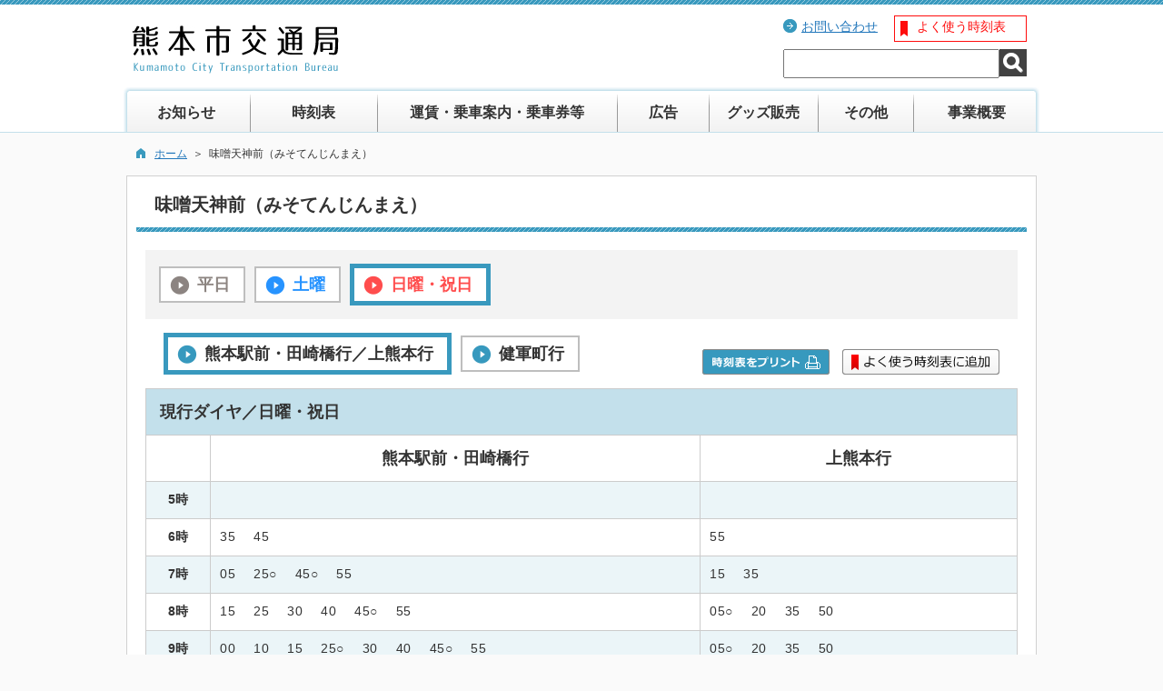

--- FILE ---
content_type: text/html; charset=utf-8
request_url: https://www.kotsu-kumamoto.jp/timetable/pub/Detail.aspx?c_id=42&t_cd=12
body_size: 12274
content:
<!DOCTYPE html PUBLIC "-//W3C//DTD XHTML 1.0 Transitional//EN" "http://www.w3.org/TR/xhtml1/DTD/xhtml1-transitional.dtd">
<html xmlns="http://www.w3.org/1999/xhtml" lang="ja" xml:lang="ja" xmlns:fb="http://ogp.me/ns/fb#">
<head id="ctl00_Head1"><meta http-equiv="Content-Type" content="text/html; charset=UTF-8" />
<!-- add 2013/07/10 IE10対策・互換モード指定
================================================== -->
<meta http-equiv="X-UA-Compatible" content="IE=EmulateIE9" />
<!--[if lt IE 9 ]>
<meta http-equiv="X-UA-Compatible" content="IE=edge, chrome=1" />
<![endif]--> 
<meta name="format-detection" content="telephone=no" /><title>
	時刻表検索 - 味噌天神前（みそてんじんまえ） / 熊本市交通局
</title>
<script type="text/javascript" language="JavaScript">
<!--
    // add 2014/07/25 uemoto 動画タグios7以降対応 start
    if(window.addEventListener) {
        window.addEventListener("load", $thispage$onload);
    } else if(window.attachEvent) {
        window.attachEvent("onload", $thispage$onload);
    }

    function $thispage$onload() {
        var embeds = document.getElementsByTagName("embed");
        for(var i=0;i<embeds.length;i++) {
            embeds[i].setAttribute("width", embeds[i].getAttribute("width"));
        }
    }
    // add 2014/07/25 uemoto end
    
    function enterCancel(event)
    {
        if (event.keyCode == 13)
        {
            var elem;
            if(event.srcElement)
            {
                elem = event.srcElement;
            }
            else
            {
                elem = event.target;
            }
            if(elem.type!='submit' && elem.type!='textarea' && elem.tagName.toLowerCase()!='a' && elem.tagName.toLowerCase()!='area') /* 2011/04/04 a tag OK */
            {
                if (event.preventDefault) 
                {
                    event.preventDefault();
                } 
                else 
                {
                    event.returnValue = false;
                }
            }
        }
    }
    function clickButton(id, event) {
        if (event.keyCode == 13) {
            document.getElementById(id).click();

            if (event.preventDefault) {
                event.preventDefault();
            }
            else {
                event.returnValue = false;
            }
        }
    }
    
    function checkValue(obj) {
        var keyword = document.getElementById(obj).value;
        keyword = keyword.replace(/^[\s　]+|[\s　]$/g, "");
        if (keyword.length == 0) {
            alert('検索キーワードを入力してください。');
            return false;
        }
    }
    
    function change_size(size) {
        var theForm = document.forms[0];
        theForm.fontSize.value = size;
        theForm.submit();
    }
    
    /* Same Func is available in AjaxCalForIE6*/
    function ajaxCalOnClientShown(){
        /*IE6 does not have "maxHeight"*/
        if (typeof document.documentElement.style.maxHeight == "undefined") {
            try{
                $$("select").each(function(_itm){
                    _itm.style.visibility="hidden";
                });
            }catch(err){
            }
        }
    }    
    /* Same Func is available in AjaxCalForIE6*/
    function ajaxCalOnClientHidden(){
        /*IE6 does not have "maxHeight"*/
        if (typeof document.documentElement.style.maxHeight == "undefined") {
            try{
                $$("select").each(function(_itm){
                    _itm.style.visibility="visible";
                });
            }catch(err){
            }
        }
    }
//-->
</script>

<meta name="description" content="味噌天神前（みそてんじんまえ） 時刻表検索 時刻表検索 / 熊本市交通局" /><meta name="keywords" content="時刻表検索,味噌天神前（みそてんじんまえ）,時刻表検索,熊本市交通局" /><link href="https://www.kotsu-kumamoto.jp/common/themes/Default.css" rel="stylesheet" type="text/css" /><link href="https://www.kotsu-kumamoto.jp/common/themes/stylesheet.css" rel="stylesheet" type="text/css" /><link href="https://www.kotsu-kumamoto.jp/timetable/designcss/design01.css" rel="stylesheet" type="text/css" /><link href="https://www.kotsu-kumamoto.jp/common/themes/fontSizeN.css" rel="stylesheet" type="text/css" /><link rel="stylesheet" type="text/css" href="../../common/themes/uiW.css" /><script type="text/javascript" src="https://www.kotsu-kumamoto.jp/common/js/prototype.js"></script><script id="ctl00_jquery_min_js" type="text/javascript" src="../../common/js/jquery.min.js"></script><link href="https://www.kotsu-kumamoto.jp/favicon.ico" rel="icon" type="image/vnd.microsoft.icon" /><link href="https://www.kotsu-kumamoto.jp/favicon.ico" rel="shortcut icon" type="image/vnd.microsoft.icon" /><link href="https://www.kotsu-kumamoto.jp/common/themes/default_body.css" rel="stylesheet" type="text/css" /><meta property="og:type" content="article" /><meta property="og:title" content="味噌天神前（みそてんじんまえ）" /><meta property="og:image" content="https://www.kotsu-kumamoto.jp/common/images/ogp/ogp_image.png" /><meta property="og:url" content="http://www.kotsu-kumamoto.jp:8125/timetable/pub/detail.aspx?c_id=42" /><meta property="og:description" content="味噌天神前（みそてんじんまえ） 時刻表検索 時刻表検索 / 熊本市交通局" /><meta property="og:site_name" content="熊本市交通局" /><meta property="og:locality" content="Kumamoto-shi" /><meta property="og:region" content="Kumamoto" /><meta property="og:country-name" content="Japan" />
                              <script>!function(e){var n="https://s.go-mpulse.net/boomerang/";if("False"=="True")e.BOOMR_config=e.BOOMR_config||{},e.BOOMR_config.PageParams=e.BOOMR_config.PageParams||{},e.BOOMR_config.PageParams.pci=!0,n="https://s2.go-mpulse.net/boomerang/";if(window.BOOMR_API_key="Y9SNS-PSQ9N-XS468-TKYWN-W8UC7",function(){function e(){if(!o){var e=document.createElement("script");e.id="boomr-scr-as",e.src=window.BOOMR.url,e.async=!0,i.parentNode.appendChild(e),o=!0}}function t(e){o=!0;var n,t,a,r,d=document,O=window;if(window.BOOMR.snippetMethod=e?"if":"i",t=function(e,n){var t=d.createElement("script");t.id=n||"boomr-if-as",t.src=window.BOOMR.url,BOOMR_lstart=(new Date).getTime(),e=e||d.body,e.appendChild(t)},!window.addEventListener&&window.attachEvent&&navigator.userAgent.match(/MSIE [67]\./))return window.BOOMR.snippetMethod="s",void t(i.parentNode,"boomr-async");a=document.createElement("IFRAME"),a.src="about:blank",a.title="",a.role="presentation",a.loading="eager",r=(a.frameElement||a).style,r.width=0,r.height=0,r.border=0,r.display="none",i.parentNode.appendChild(a);try{O=a.contentWindow,d=O.document.open()}catch(_){n=document.domain,a.src="javascript:var d=document.open();d.domain='"+n+"';void(0);",O=a.contentWindow,d=O.document.open()}if(n)d._boomrl=function(){this.domain=n,t()},d.write("<bo"+"dy onload='document._boomrl();'>");else if(O._boomrl=function(){t()},O.addEventListener)O.addEventListener("load",O._boomrl,!1);else if(O.attachEvent)O.attachEvent("onload",O._boomrl);d.close()}function a(e){window.BOOMR_onload=e&&e.timeStamp||(new Date).getTime()}if(!window.BOOMR||!window.BOOMR.version&&!window.BOOMR.snippetExecuted){window.BOOMR=window.BOOMR||{},window.BOOMR.snippetStart=(new Date).getTime(),window.BOOMR.snippetExecuted=!0,window.BOOMR.snippetVersion=12,window.BOOMR.url=n+"Y9SNS-PSQ9N-XS468-TKYWN-W8UC7";var i=document.currentScript||document.getElementsByTagName("script")[0],o=!1,r=document.createElement("link");if(r.relList&&"function"==typeof r.relList.supports&&r.relList.supports("preload")&&"as"in r)window.BOOMR.snippetMethod="p",r.href=window.BOOMR.url,r.rel="preload",r.as="script",r.addEventListener("load",e),r.addEventListener("error",function(){t(!0)}),setTimeout(function(){if(!o)t(!0)},3e3),BOOMR_lstart=(new Date).getTime(),i.parentNode.appendChild(r);else t(!1);if(window.addEventListener)window.addEventListener("load",a,!1);else if(window.attachEvent)window.attachEvent("onload",a)}}(),"".length>0)if(e&&"performance"in e&&e.performance&&"function"==typeof e.performance.setResourceTimingBufferSize)e.performance.setResourceTimingBufferSize();!function(){if(BOOMR=e.BOOMR||{},BOOMR.plugins=BOOMR.plugins||{},!BOOMR.plugins.AK){var n=""=="true"?1:0,t="",a="aoezyuqx24f642ll4tdq-f-315e72eeb-clientnsv4-s.akamaihd.net",i="false"=="true"?2:1,o={"ak.v":"39","ak.cp":"1428711","ak.ai":parseInt("888785",10),"ak.ol":"0","ak.cr":9,"ak.ipv":4,"ak.proto":"h2","ak.rid":"1ed9a419","ak.r":48121,"ak.a2":n,"ak.m":"dscb","ak.n":"essl","ak.bpcip":"3.137.156.0","ak.cport":34464,"ak.gh":"23.62.38.240","ak.quicv":"","ak.tlsv":"tls1.3","ak.0rtt":"","ak.0rtt.ed":"","ak.csrc":"-","ak.acc":"","ak.t":"1768678599","ak.ak":"hOBiQwZUYzCg5VSAfCLimQ==RZkb6TN23f7Xf6yegfwYW5iatf4eMxbnYF8IrlLGlghtaHfx63x1XHby2Eqa5Ud5Q5C803FjReFI//v5FeudAPfRVxbzO4dqVj246ixFyYJnINOx5ExnkiqLknhTvvLxDckgjoXltTKM8Jpg+RoIJ1WxA3Ubem55i4+PwX8BDTK63baep0HnAk8r2a0uPuK5tpTiFFV5nnsJX9msG/eO2pblB9ekZEZNrliwewaoJ1XNNIMBREZRXhbieQpk8yOhT4UD0K7bIERtNKEzKmksKjWkS817FJvsnOe9Lb/2WeMLwV/8EYRep4YoTGS3zpNsst6FPMDqiMoluUuCQ0Ujz5Lv05C8GpMI49OiHKDV+2Cwk0TR7cs9xdhKZ6mWK7TmCDXKveEmQ0Oo0m/lOUZxWkpGPIHk/TbjubW/9huMsIE=","ak.pv":"15","ak.dpoabenc":"","ak.tf":i};if(""!==t)o["ak.ruds"]=t;var r={i:!1,av:function(n){var t="http.initiator";if(n&&(!n[t]||"spa_hard"===n[t]))o["ak.feo"]=void 0!==e.aFeoApplied?1:0,BOOMR.addVar(o)},rv:function(){var e=["ak.bpcip","ak.cport","ak.cr","ak.csrc","ak.gh","ak.ipv","ak.m","ak.n","ak.ol","ak.proto","ak.quicv","ak.tlsv","ak.0rtt","ak.0rtt.ed","ak.r","ak.acc","ak.t","ak.tf"];BOOMR.removeVar(e)}};BOOMR.plugins.AK={akVars:o,akDNSPreFetchDomain:a,init:function(){if(!r.i){var e=BOOMR.subscribe;e("before_beacon",r.av,null,null),e("onbeacon",r.rv,null,null),r.i=!0}return this},is_complete:function(){return!0}}}}()}(window);</script></head>
<body class="haikei">
<form name="aspnetForm" method="post" action="Detail.aspx?c_id=42&amp;t_cd=12" id="aspnetForm" enctype="multipart/form-data" tabindex="1" onkeydown="enterCancel(event||window.event);">
<div>
<input type="hidden" name="__VIEWSTATE" id="__VIEWSTATE" value="/[base64]/[base64]/[base64]/Y19pZD00MiZkX2lkPTM3JnRfY2Q9MTImcF9zPTEiPuW5s+aXpTwvYT5kAgIPZBYCZg8VAhBjbGFzcz0ic2F0dXJkYXkiajxhIGhyZWY9Imh0dHBzOi8vd3d3LmtvdHN1LWt1bWFtb3RvLmpwL3RpbWV0YWJsZS9wdWIvZGV0YWlsLmFzcHg/[base64]/[base64]" />
</div>

<div>

	<input type="hidden" name="__VIEWSTATEGENERATOR" id="__VIEWSTATEGENERATOR" value="AEB86F80" />
	<input type="hidden" name="__EVENTVALIDATION" id="__EVENTVALIDATION" value="/wEWBAKIjNfiCwL68avJBQLkvdL6AQKzlsuyCkLMGCj2haCn40QBpISmztuiv8xA" />
</div>



<div id="headerAreaDef">
<input type="submit" name="ctl00$Dmy" value="" onclick="return false;" id="ctl00_Dmy" style="height:0px;width:0px;position:absolute;top:-100px;" />
<a name="top"></a>
<map id="header_img" name="header_img"><area shape="rect" alt="総合トップへ" coords="0,0,228,54" href="https://www.kotsu-kumamoto.jp/default.aspx?site=1" tabindex="1" /></map><div id="header">
<h1 id="hd_header"><img id="ctl00_ImgHeader" usemap="#header_img" src="https://www.kotsu-kumamoto.jp/common/images/headerimg/head.jpg" alt="熊本市交通局" style="border-width:0px;" /></h1>


        
        <div id="headMenu">                
            <div class="searchArea">
                
                <a href="https://www.kotsu-kumamoto.jp/one_html3/pub/Default.aspx?c_id=28" tabindex="1">お問い合わせ</a>
                <p id="okiniiri" class="okiniiriBtn" tabindex="1">よく使う時刻表</p>
                <div class="clear"></div>
                <div id="favoriteList" tabindex="-1"></div>
                <div class="clear"></div>
                
                    <div id="search">
                        <input name="ctl00$TxtSearch" type="text" id="ctl00_TxtSearch" tabindex="1" class="searchBox" onkeydown="clickButton('ctl00_BtnSearchImg', event||window.event);" /><input type="image" name="ctl00$BtnSearchImg" id="ctl00_BtnSearchImg" tabindex="1" class="btnSearch" onkeydown="clickButton('ctl00_BtnSearchImg', event||window.event);" src="../../common/images/top1/btn_search.gif" alt="検索" align="absbottom" onclick="return checkValue('ctl00_TxtSearch');" style="border-width:0px;" />
                        <div class="clear"></div>
                        <div id="Navigation"><ul><li><a href="#container" tabindex="1">本文へジャンプ</a></li></ul></div>
                    </div>
                
                
            </div>               
        </div>
        
<div class="clear"></div>

</div>
        
      <div id="navi">
            <div id="naviBg">
                <div id="navi1" class="menu"><a href="javascript:void(0)">お知らせ</a></div>                
                <div id="navi2" class="menu"><a href="javascript:void(0)">時刻表</a></div>                
                <div id="navi3" class="menu"><a href="javascript:void(0)">運賃・乗車案内・乗車券等</a></div>
                
                <div id="navi4" class="menu"><a href="https://www.kotsu-kumamoto.jp/kihon/pub/Default.aspx?c_id=20">広告</a></div>
                                
                <div id="navi5" class="menu"><a href="https://www.kotsu-kumamoto.jp/one_html3/pub/Default.aspx?c_id=59">グッズ販売</a></div>                
                
                <div id="navi6" class="menu"><a href="javascript:void(0)">その他</a></div>
                <div id="navi7" class="menu"><a href="javascript:void(0)">事業概要</a></div>                
                <div class="clear"></div>
            </div>            
        </div>
        <div id="naviMenu">
            <div id="menu1" class="naviMenuArea">
                <ul>
                    <li><a href="https://www.kotsu-kumamoto.jp/kihon/pub/Default.aspx?c_id=3">一般向け</a></li>
                    <li><a href="https://www.kotsu-kumamoto.jp/kihon/pub/default.aspx?c_id=45">事業者向け</a></li>
                    <li><a href="https://www.kotsu-kumamoto.jp/kinkyu/pub/default.aspx?c_id=5">重要なお知らせ</a></li>
					<li class="last"><a href="https://www.kotsu-kumamoto.jp/kihon/pub/default.aspx?c_id=71">熊本市公共交通公社からのお知らせ</a></li>
                </ul>
            </div>
            <div id="menu2" class="naviMenuArea">
                <ul>
                    <li><a href="https://www.kotsu-kumamoto.jp/timetable/pub/default.aspx?c_id=42">時刻検索</a></li>
                    <li class="last"><a href="https://www.kotsu-kumamoto.jp/timetable/pub/rosen.aspx?c_id=42">路線図</a></li>
                </ul>
            </div>
            <div id="menu3" class="naviMenuArea">
               <ul>
                    <li><a href="https://www.kotsu-kumamoto.jp/one_html3/pub/Default.aspx?c_id=63">乗車運賃</a></li>
                    <li><a href="https://www.kotsu-kumamoto.jp/one_html3/pub/Default.aspx?c_id=64">乗車方法</a></li>
                    <li><a href="https://www.kotsu-kumamoto.jp/one_html3/pub/Default.aspx?c_id=62">ご利用いただけるお支払方法（ICカード・タッチ決済、QRコード決済等）</a></li>
                    <li><a href="https://www.kotsu-kumamoto.jp/kihon/pub/Default.aspx?c_id=65">定期券</a></li>
                    <li><a href="https://www.kotsu-kumamoto.jp/kiji/pub/Default.aspx?c_id=66">１日乗車券・24時間乗車券・回数券</a></li>

                    <li><a href="https://www.kotsu-kumamoto.jp/kiji/pub/Default.aspx?c_id=67">でんでんnimoca</a></li>
                    <li><a href="https://www.kotsu-kumamoto.jp/one_html3/pub/Default.aspx?c_id=68">おでかけICカード利用者の方へ</a></li>
                    <li><a href="https://www.kotsu-kumamoto.jp/one_html3/pub/Default.aspx?c_id=69">運転免許返納者及び失効者の方への運賃割引制度</a></li>
                    <li class="last"><a href="https://www.kotsu-kumamoto.jp/one_html3/pub/Default.aspx?c_id=70">販売所案内</a></li>
                </ul>
            </div>
            <div id="menu4" class="naviMenuArea">
            </div>
            <div id="menu5" class="naviMenuArea"></div>
            <div id="menu6" class="naviMenuArea">
                <ul>
                     <li><a href="https://www.kotsu-kumamoto.jp/photo/pub/default.aspx?c_id=49">フォトギャラリー</a></li>
                    <li><a href="https://www.kotsu-kumamoto.jp/one_html3/pub/Default.aspx?c_id=36">キッズコーナー</a></li>
                    <li class="last"><a href="https://www.kotsu-kumamoto.jp/kihon/pub/Default.aspx?c_id=37">様式ダウンロード</a></li>
                </ul>
            </div>
            <div id="menu7" class="naviMenuArea">
                <ul>
                    <li><a href="https://www.kotsu-kumamoto.jp/kihon/pub/Default.aspx?c_id=23">採用情報</a></li>
                    <li><a href="https://www.kotsu-kumamoto.jp/one_html3/pub/Default.aspx?c_id=24">交通局の沿革（歴史）</a></li>
                    <li><a href="https://www.kotsu-kumamoto.jp/one_html3/pub/Default.aspx?c_id=54">市営バス記念誌</a></li>                    
                    <li><a href="https://www.kotsu-kumamoto.jp/kihon/pub/default.aspx?c_id=56">交通局の経営状況</a></li>
                    <li><a href="https://www.kotsu-kumamoto.jp/kihon/pub/default.aspx?c_id=26">安全対策</a></li>
                    <li class="last"><a href="https://www.kotsu-kumamoto.jp/kihon/pub/default.aspx?c_id=57">交通事業の経営健全化</a></li>
                </ul>
            </div>
        </div>  
        <div class="clear"></div>
    

<!--//文字サイズ切替え -->

<!--div id="fontSize">
    <div id="fontRight">
    文字サイズ
    <ul>
        <li><a href="#top" onclick="change_size('fontSizeS');">小</a></li>
        <li><a href="#top" onclick="change_size('fontSizeN');">中</a></li>
        <li><a href="#top" onclick="change_size('fontSizeB');">大</a></li>
    </ul>
    </div>
</div-->

</div>

<div id="header_line"></div>

<!-- 運行状況
<div id="unkou">
    <div class="title">運行状況</div>
    <div class="naiyo">
        
                <ul>
                
                        <li>
                            現在、通常どおり運行しております。
                        </li>
                    
                </ul>
            
    </div>
    <div class="clear"></div>
</div> -->


    <!--div id="headerTabNon">
    </div-->
<div id="pankuzu"><div class="pankuzu-inner"><a href="https://www.kotsu-kumamoto.jp/Default.aspx?site=1" class='sizeA' >ホーム</a>&nbsp;&nbsp;＞&nbsp;&nbsp;味噌天神前（みそてんじんまえ）</div></div>

<div id="container">



<div id="headerTtl">

<h1 id="main_title"><span id="ctl00_LblHeaderTitle">味噌天神前（みそてんじんまえ）</span></h1>
<div class="navibtn" style="display:none;">
    <img id="ctl00_ImgSpacer" src="https://www.kotsu-kumamoto.jp/common/images/spacer.gif" alt=" " style="border-width:0px;" />
    <img src="https://www.kotsu-kumamoto.jp/common/images/spacer.gif" alt="">
    <a href="https://www.kotsu-kumamoto.jp/Default.aspx?site=1" target="_top"><img src="https://www.kotsu-kumamoto.jp/common/images/btnHome.gif" alt="ホーム" title="ホーム" hspace="0" border="0"></a>
</div>
<div class="clear"></div>

</div>








<div id="cont_body">
    

    

<style type="text/css">
#cont_body{
    width:960px;
}
</style>

<script type="text/javascript" src="../../common/js/jquery-ui.js?260118"></script>
<script type="text/javascript" language="javascript">

jQuery.noConflict();
jQuery(document).ready(function($){

    $("#imgprint").mouseenter(function(){
        $(this).attr("src", "../images/btn_print_timetable_on.jpg");
    }).mouseleave(function(){
        $(this).attr("src", "../images/btn_print_timetable_off.jpg");
    });
    
    $("#addfavoriteimg").mouseenter(function(){
        $(this).attr("src", "../images/btn_add_favorite_on.jpg");
    }).mouseleave(function(){
        $(this).attr("src", "../images/btn_add_favorite_off.jpg");
    });
    
    $("#removefavoriteimg").mouseenter(function(){
        $(this).attr("src", "../images/btn_remove_favorite_on.jpg");
    }).mouseleave(function(){
        $(this).attr("src", "../images/btn_remove_favorite_off.jpg");
    });
    
    dspAddFavorite('12_1');
});

function addFavorite(key){
    // クッキーに保存する
    var url = 'SetFavorite.ashx';
    var pars = "f_k="+ key +"&f_s=0";
    new Ajax.Request(url,{
        method: 'get',
        parameters: pars,
        onCreate : dspLoading,
        onSuccess:function(transport){
            closeOkiniiri();
            if(transport.responseText == "OK"){
                dspRemoveFavorite();
            }else{
                dspAddFavorite(key);
                alert(transport.responseText);
            }
        }
    });
}
function removeFavorite(key){
    // クッキーから削除する
    var url = 'SetFavorite.ashx';
    var pars = "f_k="+ key +"&f_s=1";
    new Ajax.Request(url,{
        method: 'get',
        parameters: pars,
        onCreate : dspLoading,
        onSuccess:function(transport){
            closeOkiniiri();
            if(transport.responseText == "OK"){
                dspAddFavorite(key);
            }
        }
    });
}

function dspLoading()
{
    jQuery("#favorite_load").show();
    jQuery("#addFavorite").hide();
    jQuery("#removeFavorite").hide();
}

function dspAddFavorite(key)
{
    if (key=='12_1')
    {
        jQuery("#favorite_load").hide();
        jQuery("#addFavorite").show();
        jQuery("#removeFavorite").hide();
    }
}

function dspRemoveFavorite()
{
    jQuery("#favorite_load").hide();
    jQuery("#addFavorite").hide();
    jQuery("#removeFavorite").show();
}

</script>

<link rel="stylesheet" type="text/css" href="https://www.kotsu-kumamoto.jp/EmbedMap/designcss/map_pub.css" />


<div id="main" class="timetableArea">

    <div style="text-align:center;"></div>

    
        
            <!-- ダイヤ -->
            
        
            <div id="syubetsuArea">
                <!-- プロジェクト種別 -->
                <ul id="selSyubetsu"><li class="weekday">
                            <a href="https://www.kotsu-kumamoto.jp/timetable/pub/detail.aspx?c_id=42&d_id=37&t_cd=12&p_s=1">平日</a>
                        </li
                    ><li class="saturday">
                            <a href="https://www.kotsu-kumamoto.jp/timetable/pub/detail.aspx?c_id=42&d_id=37&t_cd=12&p_s=2">土曜</a>
                        </li
                    ><li class="sunday now">
                            <span>日曜・祝日</span>
                        </li
                    ></ul>
                <!-- 特別ダイヤ -->
                
            </div>

            <!-- 行先 -->
            <div id="ikisakiArea">
                <ul id="selIkisaki"><li class="now">
                            <span>熊本駅前・田崎橋行／上熊本行</span>
                        </li
                    ><li >
                            <a href="https://www.kotsu-kumamoto.jp/timetable/pub/detail.aspx?c_id=42&d_id=37&t_cd=12&pl=0">健軍町行</a>
                        </li
                    ></ul>
                
                
                <div id="btnArea">
                    <a href="DetailPrint.aspx?c_id=42&d_id=37&t_cd=12&p_s=3&pl=1" target="detailprint">
                        <img id="imgprint" src="../images/btn_print_timetable_off.jpg" alt="時刻表をプリントする" title="時刻表をプリントする" /></a>

                    <a href="javascript:void(0)" onclick="addFavorite('12_1');" class="favorite" id="addFavorite" style="display:none;">
                        <img id="addfavoriteimg" src="../images/btn_add_favorite_off.jpg" alt="よく使う時刻表に追加" title="よく使う時刻表に追加" /></a>
                    <a href="javascript:void(0)" onclick="removeFavorite('12_1');" class="favorite" id="removeFavorite" style="display:none;">
                        <img id="removefavoriteimg" src="../images/btn_remove_favorite_off.jpg" alt="よく使う時刻表から削除" title="よく使う時刻表から削除" /></a>
                    <span id="favorite_load" style="display:none;">
                        <img id="loadingimg" src="../../common/images/loading_s.gif" alt="" title="" />
                    </span>
                    
                </div>
                
                
                <div class="clear"></div>
            </div>
        
            <table id="ctl00_MainContents_ctl00_TblTimeList" class="timetable" border="0">
	<tr>
		<th colspan="3">現行ダイヤ／日曜・祝日</th>
	</tr><tr>
		<td class="ikisaki"></td><td class="ikisaki">熊本駅前・田崎橋行</td><td class="ikisaki">上熊本行</td>
	</tr><tr class="row2">
		<td class="hour">5時</td><td></td><td></td>
	</tr><tr>
		<td class="hour">6時</td><td><span>35</span><span>45</span></td><td><span>55</span></td>
	</tr><tr class="row2">
		<td class="hour">7時</td><td><span>05</span><span>25○</span><span>45○</span><span>55</span></td><td><span>15</span><span>35</span></td>
	</tr><tr>
		<td class="hour">8時</td><td><span>15</span><span>25</span><span>30</span><span>40</span><span>45○</span><span>55</span></td><td><span>05○</span><span>20</span><span>35</span><span>50</span></td>
	</tr><tr class="row2">
		<td class="hour">9時</td><td><span>00</span><span>10</span><span>15</span><span>25○</span><span>30</span><span>40</span><span>45○</span><span>55</span></td><td><span>05○</span><span>20</span><span>35</span><span>50</span></td>
	</tr><tr>
		<td class="hour">10時</td><td><span>00</span><span>10</span><span>15</span><span>25</span><span>30</span><span>40</span><span>45○</span><span>55</span></td><td><span>05○</span><span>20</span><span>35</span><span>50</span></td>
	</tr><tr class="row2">
		<td class="hour">11時</td><td><span>00</span><span>10</span><span>15</span><span>25○</span><span>30</span><span>40</span><span>45○</span><span>55</span></td><td><span>05○</span><span>20</span><span>35</span><span>50</span></td>
	</tr><tr>
		<td class="hour">12時</td><td><span>00</span><span>10</span><span>15</span><span>25</span><span>30</span><span>40</span><span>45○</span><span>55</span></td><td><span>05○</span><span>20</span><span>35</span><span>50</span></td>
	</tr><tr class="row2">
		<td class="hour">13時</td><td><span>00</span><span>10</span><span>15</span><span>25○</span><span>30</span><span>40</span><span>45○</span><span>55</span></td><td><span>05○</span><span>20</span><span>35</span><span>50</span></td>
	</tr><tr>
		<td class="hour">14時</td><td><span>00</span><span>10</span><span>15</span><span>25</span><span>30</span><span>40</span><span>45○</span><span>55</span></td><td><span>05○</span><span>20</span><span>35</span><span>50</span></td>
	</tr><tr class="row2">
		<td class="hour">15時</td><td><span>00</span><span>10</span><span>15</span><span>25○</span><span>30</span><span>40</span><span>45○</span><span>55</span></td><td><span>05○</span><span>20</span><span>35</span><span>50</span></td>
	</tr><tr>
		<td class="hour">16時</td><td><span>00</span><span>10</span><span>15</span><span>25</span><span>30</span><span>40</span><span>45○</span><span>55</span></td><td><span>05○</span><span>20</span><span>35</span><span>50</span></td>
	</tr><tr class="row2">
		<td class="hour">17時</td><td><span>00</span><span>10</span><span>15</span><span>25○</span><span>30</span><span>40</span><span>45○</span><span>55</span></td><td><span>05○</span><span>20</span><span>35</span><span>50</span></td>
	</tr><tr>
		<td class="hour">18時</td><td><span>00</span><span>10</span><span>15</span><span>25</span><span>30</span><span>40</span><span>45○</span><span>55</span></td><td><span>05○</span><span>20</span><span>35</span><span>50</span></td>
	</tr><tr class="row2">
		<td class="hour">19時</td><td><span>00</span><span>05○</span><span>15</span><span>20</span><span>30</span><span>40</span><span>50</span></td><td><span>10</span><span>25○</span><span>35</span><span>45○</span><span>55</span></td>
	</tr><tr>
		<td class="hour">20時</td><td><span>00</span><span>10</span><span>13交</span><span>20</span><span>30</span><span>45</span></td><td><span>05○</span><span>25</span><span>37</span><span>52</span></td>
	</tr><tr class="row2">
		<td class="hour">21時</td><td><span>00</span><span>17</span><span>32</span><span>35交</span><span>47</span></td><td><span>08</span><span>25</span><span>40</span><span>56</span></td>
	</tr><tr>
		<td class="hour">22時</td><td><span>03熊</span><span>16交</span><span>26交</span><span>46交</span><span>59交</span></td><td><span>15</span><span>34</span></td>
	</tr><tr class="row2">
		<td class="hour">23時</td><td><span>11交</span></td><td></td>
	</tr><tr>
		<td class="hour">24時</td><td></td><td></td>
	</tr>
</table>
            
            <div id="remarks">
                ※この時刻表は予定時刻となっております。天候・路線の状況により多少の違いが出ることがありますので、あらかじめご了承願います。<br>※超低床電車は定期点検、車両等の都合により一般車両に変更することがあります。<br>※○…低床車両　熊…熊本駅前止　交…交通局前止　
            </div>           

            <div id="accessArea">               
                
            </div>
            <div class="clear"></div>
            
            

            

        
    
</div>

    


    


 </div>
 







<div class="indent"></div>

<div id="footerbtn" style="display:none;">
    <img id="ctl00_ImgSpacer2" src="https://www.kotsu-kumamoto.jp/common/images/spacer.gif" alt=" " style="height:25px;border-width:0px;" />
    <img src="https://www.kotsu-kumamoto.jp/common/images/spacer.gif" alt="">
    <a href="https://www.kotsu-kumamoto.jp/Default.aspx?site=1" target="_top"><img src="https://www.kotsu-kumamoto.jp/common/images/btnHome.gif" alt="ホーム" title="ホーム" hspace="0" border="0"></a>
</div>

</div>



<div id="footer">
    <div id="footerMenu">
        <div class="link">
            <a href="https://www.kotsu-kumamoto.jp/one_html3/pub/Default.aspx?c_id=31">このホームページについて</a>｜
            <a href="https://www.kotsu-kumamoto.jp/one_html3/pub/Default.aspx?c_id=32">プライバシーポリシー</a>｜
            <a href="https://www.kotsu-kumamoto.jp/link_m/pub/Default.aspx?c_id=33">リンク集</a>｜
            <a href="https://www.kotsu-kumamoto.jp/sitemap/pub/default.aspx?c_id=50">サイトマップ</a>
        </div>
        <div id="pagetop">
            <a href="#top">ページの先頭へ</a>
        </div>
        <div class="clear"></div>
    </div>
</div>

<!-- 問合せ先 -->
<div id="siteinfo">
    <div id="siteinfoArea">
        <div id="siteinfoL"><img src="https://www.kotsu-kumamoto.jp/common/images/top1/footer_icon.jpg" alt="KCT" title="KCT" /></div>
        <div id="siteinfoR">
            
                    <span class="toi">熊本市交通局</span>
                    <span class="address">〒862-0971
                    熊本市中央区大江五丁目1-40</span>
                    <span class="tel">電話：096-361-5211</span>
                    <span class="fax">FAX：096-363-5955</span>
                
        </div>
        <span id="ctl00_LblCopyrights"><div id="copyright">Copyrights (C)2015 Kumamoto City Transportation Bureau All Rights Reseved.</div></span>
        <div class="clear"></div>
    </div>
</div>
<div class="clear"></div>



<input type="hidden" name="fontSize" value="" />

</form>
<noscript>本サイトは一部のページ・機能にJavascriptを使用しております。</noscript>

<script type="text/javascript" src="/common/js/ajaxCalForIE6.js"></script>



<script type="text/javascript">
// お気に入りクリック処理
function dspOkiniiri(){
    var dspTag = document.getElementById("favoriteList");

    var url = 'https://www.kotsu-kumamoto.jp/common/dspFavorite.ashx';
    new Ajax.Request(url,{
        method: 'get',
        onSuccess:function(transport){
            dspTag.innerHTML = transport.responseText;
            jQuery("p#okiniiri").attr("class","clickBtn");  
            setFavoriteRemoveIcon();
        }
    });
}
// お気に入りを非表示
function closeOkiniiri(){
    var dspTag = document.getElementById("favoriteList");
	if(dspTag.children[0]){
	    dspTag.innerHTML = "";
	    jQuery("p#okiniiri").attr("class","okiniiriBtn");   
	}
}
// お気に入りから削除
function removeOkiniiri(text, key){

    if (!confirm(text + "をよく使う時刻表から削除します"))
    {
        return false;
    }

    // クッキーから削除する
    var url = 'https://www.kotsu-kumamoto.jp/timetable/pub/SetFavorite.ashx';
    var pars = "f_k="+ key +"&f_s=1";
    new Ajax.Request(url,{
        method: 'get',
        parameters: pars,
        onSuccess:function(transport){
            if(transport.responseText == "OK"){
                if(jQuery("div#favoriteList").length>0){
                    dspOkiniiri();
                    if(dspAddFavorite){
                        dspAddFavorite(key);
                    }
                }else if(jQuery("div#favoriteListSP").length>0){
                    dspOkiniiriSP();
                    if(dspAddFavorite){
                        dspAddFavorite(key);
                    }
                }
            }
        }
    });
}


function dspOkiniiriSP(){
    closeMenuSP();
	var dspTag = document.getElementById("favoriteListSP");

    var url = 'https://www.kotsu-kumamoto.jp/common/dspFavorite.ashx';
    new Ajax.Request(url,{
        method: 'get',
        onSuccess:function(transport){
            dspTag.innerHTML = transport.responseText;
            dspTag.style.display = "block";
            jQuery("img#jikokuImg").attr("onclick","closeOkiniiriSP();").attr("src","https://www.kotsu-kumamoto.jp/common/images/top1SP/btn_jikoku2.png");
        }
    });
}

function closeOkiniiriSP(){
    var dspTag = document.getElementById("favoriteListSP");
	if(dspTag.children[0]){
	    dspTag.innerHTML = "";
	    dspTag.style.display = "none";
	    jQuery("img#jikokuImg").attr("onclick","dspOkiniiriSP();").attr("src","https://www.kotsu-kumamoto.jp/common/images/top1SP/btn_jikoku.png");
	}
}

function dspMenuSP(){
    closeOkiniiriSP();
	var menuDiv = document.getElementById("menu");
	var img = document.getElementById("menuImg");
	if(menuDiv.style.display == "block"){
	    closeMenuSP();
	}else{
	    menuDiv.style.display = "block";
	    img.src="https://www.kotsu-kumamoto.jp/common/images/top1SP/btn_menu2.png"  
    }
}

function closeMenuSP(){
    var menuDiv = document.getElementById("menu");
	var img = document.getElementById("menuImg");
	if(menuDiv.style.display == "block"){
	    menuDiv.style.display = "none";
	    img.src="https://www.kotsu-kumamoto.jp/common/images/top1SP/btn_menu.png"
	}	
}


function openCloseMenu(mode){
    jQuery("#plusMenu"+mode).toggleClass("minus");
    jQuery("#dspMenu"+mode).toggleClass("dspMode");
}

jQuery.noConflict();
jQuery(function () {
    var setPopNaviArea,setHideNaviArea;

    jQuery("div.menu,div.naviMenuArea").on({
        'mouseenter focusin': function () {     

            var id = jQuery(this).attr("id");

            if (jQuery(this).hasClass("menu")) {
                id = id.replace("navi", "");
            } else if (jQuery(this).hasClass("naviMenuArea")) {
                id = id.replace("menu", "");
            }

            clearTimeout(setHideNaviArea);
            closeOkiniiri();

            var navi = document.getElementById("navi" + id).getBoundingClientRect().left;
            var positionL = navi;
            if(id == 1){
                positionL = navi + 5;
            }
            jQuery("#menu" + id).css("left", positionL + "px");

            setPopNaviArea = setTimeout(function () {
                jQuery("div.menu").each(function () {
                    (jQuery(this).attr("id") == "navi" + id) ? jQuery(this).addClass("selected") : jQuery(this).removeClass("selected");
                });
                jQuery("div.naviMenuArea").each(function () {
                    (jQuery(this).attr("id") == "menu" + id) ? jQuery(this).show() : jQuery(this).hide();
                });
            }, 100);
        },
        'mouseleave focusout': function () {    

            clearTimeout(setPopNaviArea);

            setHideNaviArea = setTimeout(function () {
                jQuery("div.menu").removeClass("selected");
                jQuery("div.naviMenuArea").hide();
            }, 50);
        }
    });
    
    
    var setPopFavorite,setHideFavorite;
    
    jQuery("p#okiniiri").live({
        'click': function () {
            clearTimeout(setPopFavorite);
            clearTimeout(setHideFavorite);
            if (this.className == 'okiniiriBtn') {
                setPopFavorite = setTimeout(function () {dspOkiniiri()}, 1);
            } else if (this.className == 'clickBtn') {
                closeOkiniiri();
            }
        },
        'focusin': function () {
            clearTimeout(setPopFavorite);
            clearTimeout(setHideFavorite);
            if (this.className == 'okiniiriBtn') {
                setPopFavorite = setTimeout(function () {dspOkiniiri()}, 100);
            }
        },
        'focusout': function () {
            setHideFavorite = setTimeout(function () {closeOkiniiri()}, 50);
        }
    });
    
    jQuery("div#favoriteList").live({
        'focusin': function () {
            clearTimeout(setHideFavorite);
        },
        'focusout': function () {
            setHideFavorite = setTimeout(function () {closeOkiniiri()}, 50);
        }
    });
    
    
    for(i=1; i<=6; i++){
        setTabIndex("div#navi"+i+" a");

        jQuery("div#menu"+i+" li a").each(function () {
            setTabIndex(this);
        });
    }
    
});


var tabindex = 10;
function setTabIndex(elm){
    jQuery(elm).attr("tabindex", tabindex);
    tabindex++;
}


function setFavoriteRemoveIcon()
{
    jQuery("div#favorite a.delIcon img").mouseenter(function () {
        jQuery(this).attr("src", "https://www.kotsu-kumamoto.jp/common/images/top1/icon_rm_fav_on.jpg");
    }).mouseleave(function () {
        jQuery(this).attr("src", "https://www.kotsu-kumamoto.jp/common/images/top1/icon_rm_fav_off.jpg");
    });
}
</script>
</body>
</html>

--- FILE ---
content_type: text/css
request_url: https://www.kotsu-kumamoto.jp/common/themes/stylesheet.css
body_size: 5744
content:
@import "font.css";
@import "footerSoegaki.css"; /* add 2011/07/21 blog */
@import "colorType_Blue.css"; /* add 2012/11/14 */


/* ※文字色は色別CSSで定義 */
/*A:link			{color:#1F4CA5}*/		/* リンク色:青 */
/*A:visited		{color:#800080}*/		/* ブリンク色:紫 */
/* A:alink			{color:#FF0000} */		/* クリック色:赤 */
/* A:active		{color:red} */				/* 赤 */ 

body
{
    /*  通常の背景と文字色はdefault_body.cssで指定
        独立サイトは*_body.cssで指定
    background-color:#******;
    color:#******;
    */
}

/***********************************************************************************
　 ↓デザイン変更部分 start（各サイト毎にデザイン反映必要）↓
************************************************************************************/

/*-- ヘッダー部分（通常） -------------------------------------- */
#headerAreaDef
{
    width:100%;
    height:100%;
    background:url("../images/top1/header_bg.gif") repeat-x #FFFFFF;
}
#header
{
    width:1010px;
    margin:0px auto;
    padding-top:17px;    
    /* add 2012/12/27 uemoto 災害時トップページ切り替え対応 start */
    line-height:75px;
    font-weight:bold;
    font-size:large;
    /* add 2012/12/27 uemoto end */
}
#header img
{
    margin:10px 0px 0px 10px;
}

/* add 2012/12/27 uemoto 災害時トップページ切り替え対応 start */
#header a
{
}
/* add 2012/12/27 uemoto end */

h1#hd_header
{
    font-size: 1em;
    font-weight: normal;
    position: absolute;
    width: 250px;
}

/* Navigation Skip */
#Navigation ul{
	margin: 0;
	padding: 0;
}
#Navigation li{
	position: absolute; text-align: left; margin: 0; padding: 0; display: block;
}
#Navigation a{
	padding: 5px;
	display: inline;
	z-index: 99;
	text-decoration: none;
	position: absolute; 
	width:300px;
	left: -1000em;
	top: 0;
	font-weight: bold;
	text-align:center;
	font-size:125%;
	/zoom:1;
}
#Navigation a:focus,
#Navigation a:active{
	position: absolute; 
	top: 30px;
	left: 250px;
	background:#fff !important;
	border:2px solid #000;
	}

img.imgFromText
{
	max-height:126px !important;
	max-width:90px !important;
}

* html img.imgFromText
{
	height:126px !important;
	width:90px !important;
}

/* タブメニュー部分 */
#headerTab, #headerTabNon
{
    width:100%;
    margin:0px auto;
    padding:0;
}
.menuTab
{
    width:980px;
    margin: 0px auto 0px auto;
    border-left:solid 1px #D1D1D1;
    border-right:solid 1px #D1D1D1;
    background-color:#FFFFFF;
}
.menuTab img
{
    float:left;
}
#headerTab_line
{
	display:block;
	width:980px;
    border-left:solid 1px #D1D1D1;
    border-right:solid 1px #D1D1D1;
	margin:0 auto;
    overflow:hidden;
}
#tab_line1
{
    background-color:#4B9F35;
	height:4px;
}
#tab_line2
{
    background-color:#D66A35;
	height:4px;
}
#tab_line3
{
    background-color:#2A83A2;
	height:4px;
}
#tab_line4
{
    background-color:#C53D43;
	height:4px;
}
#tab_line5
{
    background-color:#74325C;
	height:4px;
}

/* パン屑リスト部分 */
#pankuzu
{
	width:980px;
	margin:0px auto;
	text-align:left;
	font-size:0.75em;
}
#pankuzu .pankuzu-inner
{
	text-align:left;
	padding:7px 0px 10px 20px;
}

/* add 2013/09/13 第二階層ヘッダにGoogle検索フォームを表示する start */
/* サイト内検索部分 */
#search 
{
}
input.searchBox
{
}
/* add 2013/09/13 end */

/*全体枠*/
#container
{
	/*width:980px;*/
	width:1000px;
	min-height:650px;
	font-size:0.9em;
	margin:5px auto 40px auto;
	padding-bottom:10px;
	border:solid 1px #D1D1D1;
	/* ※背景色・文字色は色別CSSで定義 */
	/*background-color:#FFFFF8;*/
}


/*ページタイトル*/
#headerTtl
{
	width:98%;
	margin:3px auto 0 auto;
}
#headerTtl H1
{
	font-size:1.4em;
	font-weight:bold;
	padding:13px 0px 15px 20px;
	text-align:left;
}

/*ホーム、戻るボタン*/
#headerTtl .navibtn
{
	width:180px;
	float:right;
	text-align:right;
	padding:10px 20px 10px 0px;
}
#headerTtl .navibtn img
{
	margin:5px 2px 2px 1px;
}

/*コピーライト*/
#copyright
{
    float:left;
	/* ※背景色・文字色は色別CSSで定義 */
    /*color:#ffffff;
    background-color:#666666;*/
}

/*-- ヘッダー部分（会員） -------------------------------------- */
/*会員機能を使う場合は定義*/
/* add 2012/09/05 会員専用コンテンツ対応 start ******/
/* ヘッダー部分 */
#headerAreaMember
{
}
#headerMember
{
}

/* パン屑リスト部分 */
#pankuzuMember
{
}
#pankuzuMember .pankuzu-innerMember
{
}

/*全体枠*/
#containerMember
{
}

/*ページタイトル*/
#headerTtlMember
{
}
#headerTtlMember H1
{
}

/*ホーム、戻るボタン*/
#headerTtlMember .navibtn
{
}
#headerTtlMember .navibtn img
{
}

/*フッター部分*/
#copyrightMember
{
}

/* 会員専用コンテンツ ログイン中の会員名 */
.memberLoginNameMember
{
	width:95%;
	text-align:right;
    margin:0px auto 0px auto;
    font-size:0.8em;
    white-space:nowrap;
}
.memberLoginName
{
	width:95%;
	text-align:right;
    margin:0px auto 0px auto;
    font-size:0.8em;
    white-space:nowrap;
}
.memberTopLink
{
	text-align:center;
	padding:0px;
    margin:5px auto 5px auto;
    font-size:0.8em;
}

/* add 2012/09/05 end *******************************/


/*-- ヘッダー部分（独立サイト） -------------------------------------- */
#headerAreaDef_171
{
    width:100%;
    height:100%;
    border-top:solid 3px #707070;
    border-bottom:solid 1px #D1D1D1;
    background-color:#FFFFFF;
}
/* 市議会専用ヘッダー画像部分 */
#header_171
{
    width:980px;
    height:75px;
    margin:0px auto;
}

/* パン屑リスト部分 */
#pankuzu_171
{
	width:980px;
	margin:0px auto;
	text-align:left;
	font-size:0.75em;
}
#pankuzu_171 .pankuzu-inner_171
{
	text-align:left;
	padding:7px 0px 10px 20px;
}

/*全体枠*/
#container_171
{
	width:980px;
	min-height:650px;
	font-size:0.9em;
	margin:5px auto 0 auto;
	padding-bottom:10px;
	border:solid 1px #D1D1D1;
	background-color:#FFFFF8;
}

/*（独立サイト）市議会専用ページタイトル*/
#headerTtl_171
{
	width:99%;
	margin:3px auto 0 auto;
	border-top:solid 5px #4D1932;
	border-bottom:solid 1px #D1D1D1;
	background-color:#F0ECD7;
}

#headerTtl_171 H1
{
	color:#222222;
	width:750px;
	font-size:1.4em;
	/*font-weight:bold;*/
	float:left;
	padding:10px 0px 10px 20px;
	text-align:left;
}

/*ホーム、戻るボタン*/
#headerTtl_171 .navibtn
{
	width:180px;
	float:right;
	text-align:right;
	padding:10px 20px 10px 0px;
}
#headerTtl_171 .navibtn img
{
	margin:5px 2px 2px 1px;
}

/*フッター部分*/
#copyright_171
{
    width:100%;
    height:30px;
    line-height:30px;
    text-align:center;
    font-size:0.7em;
    padding: 5px 0px 0px 0px;
    font-family:'平成角ゴシック',Osaka,sans-serif;
    margin:20px auto 0px auto;
    color:#ffffff;
    background-color:#4D1932;
}

/* （独立サイト）市議会のデザイン end *******************/

/***********************************************************************************
　 ↑デザイン変更部分 end↑
************************************************************************************/



/***********************************************************************************
　 ↓共通部分 start（基本的に変更する必要なし）↓
************************************************************************************/

/* 各ページ内容部分 */
#cont_body{
	width:860px;
	min-height:510px;
	line-height: 1.8;
	margin: 20px auto 0;
}
#cont_body p
{
	/*margin:5px 5px 5px 5px;*/
}


/* add 2012/10/03 ページ概要のcss設定 start */
/* ページ概要（ヘッダー）の表示領域 */
div.gaiyobun_header
{
	width:100%;
    padding:0px;
    margin:0px auto 20px auto;
}
/* ページ概要（フッター）の表示領域 */
div.gaiyobun_footer
{
	width:100%;
    padding:0px;
    margin:20px auto 0px auto;
}
/* add 2012/10/03 end */


/* カテゴリーグループ リンクメニュー */
.catGroup
{
    width:auto;
    max-width:95%;
    margin: 20px auto 0px auto;
}
.catGroup td
{
    vertical-align:top;
	text-align:left;
	line-height:1.3;
}

/* 分類リンクメニュー */
.bunruiLink
{
    width:100%;
    margin: 0 auto 10px auto;
    padding:7px 0;
	/* ※背景色は色別CSSで定義 */
}
.bunruiLink .menuList
{
    width:95%;
    margin:0 auto 0 auto;
}
.bunruiLink .menuItem
{
    padding: 0px 0px 0px 15px;
    margin-left:2px;
	background:url("../images/g_ya.gif") no-repeat 5px 10px;
	text-align:left;
	vertical-align:top;
	width:17%;
	float:left;
}
.bunruiLink .menuItem2
{
    padding: 0px 0px 0px 15px;
    margin-left:2px;
	background:url("../images/arrow_down.gif") no-repeat 0px 10px;
	text-align:left;
	vertical-align:top;
	width:17%;
	float:left;
}

/* 各ページ一覧部分　大枠 */
#main{
    width:100%;
	margin:0px auto 0px auto;
	padding:0;
}
/* 各ページ詳細基本項目部分 大枠*/
#mainBaseInfo{
    width:95%;
	margin:20px auto 0px auto;
	padding:0;
}
/* 各ページ詳細内容部分 大枠*/
#mainShosai{
    width:95%;
	margin:20px auto 0px auto;
	padding:0;
}
/* 段落エリアのtable */
#mainShosai table{
    width:100%;
}
/* 最終更新日部分 */
.updDate{
	text-align:right;
	margin:5px 10px 5px auto;
	font-size:0.75em;
}
/* 問い合わせ部分 */
#toiawaseInfo{
	text-align:left;
	border:solid 1px #CCCCCC;
	margin:25px auto 0 auto;
	padding: 10px 20px;
	font-size:0.9em;
	display: table;
}
#toiawaseInfo .toiText{
	padding-right:20px;
	display: table-cell;
	vertical-align: middle;
	font-weight:bold;
}
#toiawaseInfo .toiKugiri{
	background-color:#CCCCCC;
	width:1px;
	padding:0;
	display: table-cell;
}
#toiawaseInfo .toiData{
	padding-left:20px;
	display: table-cell;
	vertical-align: middle;
}
 /* IE 7対応（table-cellが認識されないから・・・）*/
*:first-child+html #toiawaseInfo {
	width: 50%;
}
*:first-child+html #toiawaseInfo .toiText {
	display: inline;
	zoom: 1;
}
*:first-child+html #toiawaseInfo .toiKugiri {
	display: inline;
	zoom: 1;
	background:none;
}
*:first-child+html #toiawaseInfo .toiData {
	display: inline;
	zoom: 1;
	border-left:solid 1px #CCCCCC;
}
 /* IE 6対応（table-cellが認識されないから・・・）*/
* html #toiawaseInfo {
	width: 50%;
}
* html #toiawaseInfo .toiText {
	display: inline;
	zoom: 1;
}
* html #toiawaseInfo .toiKugiri {
	display: inline;
	zoom: 1;
	background:none;
}
* html #toiawaseInfo .toiData {
	display: inline;
	zoom: 1;
	border-left:solid 1px #CCCCCC;
}

/* add 2013/09/04 goto Wysiwygにページの先頭リンクの対応 start */
.pagetop
{
	width:98%;
	margin:5px auto;
	text-align:right;
}
.pagetop a
{
    font-size: 0.8em;
    letter-spacing: 1px;
    text-decoration:none;
	background:url("../images/arrow_up.gif") no-repeat left center;
	padding-left:13px;
}
/* add 2013/09/04 goto end */

/*フッターのホーム、戻るボタン*/
#footerbtn
{
	width:200px;
	float:right;
	text-align:right;
	padding:5px 25px 0px 0px;
}
#footerbtn img
{
	margin:0px 2px 0px 1px;
}


/* テーブルリスト（loc,word_l等で使用） */
/* table2はスマホ版でもPCと同様にtable表示する用（toukei3,nyusatsuで使用） */
TABLE.table1, TABLE.table2{
	border-collapse:collapse;
	border:1px solid #CCCCCC;
}
TABLE.table1 th, TABLE.table2 th{
	/* ※背景色は色別CSSで定義 */
	/*background-color:#fcefca;*/
	text-align:center;
	font-weight:bold;
	padding: 3px;
	border:1px solid #CCCCCC;
	line-height:1.4;
}
TABLE.table1 td, TABLE.table2 td{
	padding: 5px 7px;
	border:1px solid #CCCCCC;
	line-height:1.4;
}
/* フォーム系のテーブルリスト（faq2,bbs,entry等で使用） */
TABLE.formTable
{
	width:95%;
	margin: 0px auto 0px auto;
}
TABLE.formTable th
{
	text-align:left;
	padding:5px 3px 5px 50px;
	width:25%;
}
TABLE.formTable th.hissu,TABLE.formTable th.hissu{
	background-image:url("../images/hissu.gif");
	background-repeat: no-repeat;
	background-position: 5px center;
	text-align:left;
}
TABLE.formTable label
{
	margin:5px 15px 5px 5px;
}

/* 各ページ一覧の絞り込み検索 */
.search{
	width: 100%;
	border:solid 1px #CCCCCC;
	text-align: left;
	margin:0 auto 20px auto;
	padding:10px 0;
	line-height:120%;
	font-size:0.9em;
	vertical-align:middle;
}
.searchText
{
    background:url("../images/searchIcon.gif") no-repeat left 3px;
    border-right:dotted 1px #CCCCCC;
    padding:2px 10px 2px 20px;
    margin-left:10px;
}
.searchItem{
    margin:0 5px 0 10px;
}
.searchItem input{/*キーワード入力枠*/
    width:15%;
}
.searchItem select{/*分類セレクトボックス*/
    width:20%;
}
.searchItem .btn{/*検索ボタン*/
    width:80px;
}
/* 各ページ一覧の絞り込み検索（大きめ枠バージョン faq2,search,shinsei,word_l等） */
.searchBig
{
    padding:20px 0;
    border: 3px solid #CCCCCC;
    font-size: 1em;
}
.searchBig h3
{
    margin:10px 0 0 10px;
}
.searchLbox
{
	width:20%;
	float:left;
	text-align:center;
    padding:4px 0;
}
.searchRbox
{
	width:80%;
	float:right;
}
.searchButton
{
    text-align:center;
    margin:15px auto 10px auto;
}
.searchButton .btn
{
    width:auto;
    height:2.4em;
    margin:0 5px 0 5px;
    padding:2px 10px;
}


/* 各ページ一覧の分類帯 */
.bunruiTtlForSP
{
	display: none;
}

/* 各ページ一覧の件数表示部分 */
.kensu
{
	text-align:right;
	width:99%;
	font-size:0.9em;
	margin:0 auto 5px auto;
}

/* ページ切替 部分****************/
.changePageLink
{
	width:100%;
	font-size:0.8em;
	text-align:center;
	margin-top:15px;
	padding:5px;
}
/* ページ切替　選択中ページ */
.changePageLink span.nowPage
{
	/* ※背景色・文字色は色別CSSで定義 */
    /*background-color:#999999;    
    color:#FFFFFF;*/
    border:solid 1px #999999;
    font-family:'平成角ゴシック',Osaka,sans-serif;
    margin:2px 4px 2px 0px;
    padding:1px;
    text-align:center;
}
/* ページ切替　選択可能ページ */
.changePageLink span.linkPage
{
    border:solid 1px #999999;
   	font-family:'平成角ゴシック',Osaka,sans-serif;
    margin:2px 4px 2px 0px;
    padding:1px;
    text-align:center;
}
.changePageLink span.linkPage a
{
    text-decoration:none;
}
.changePageLink span.linkPage a:hover
{
	/* ※背景色・文字色は色別CSSで定義 */
    /*color:#FFFFFF;
    background-color:#999999;*/
}
/* ページ切替　省略表示 */
.changePageLink span.ryakuPage
{
    border:none 0px;
    font-family:'平成角ゴシック',Osaka,sans-serif;
    margin:2px 4px 2px 0px;
    padding:1px;
    text-align:center;
}
/* ページ切替 end****************/

/* 投稿系ボタン */
.toko
{
	width:100px;
	height:2.4em;
	font-size:1.1em;
	padding:3px;
	margin:0 5px;
}
.indent 
{
	margin: 0px auto 0px auto;
	height:0px;
	padding:0px;
	clear:both;
}

/* 入力チェックエラーメッセージの添え書き */
div.inputErrMsgSoegaki
{
	width:90%;
	margin: 0px auto 0px auto;
	padding: 0px 0px 0px 0px;
	text-align:left;
	border:0px none;
	/* ※背景色・文字色は色別CSSで定義 */
	/*color:#AF0000;*/
}
/* 入力チェックエラーメッセージ */
div.inputErrMsg
{
	width:90%;
	margin: 0px auto 0px auto;
	padding: 5px 10px;
	text-align:left;
	/* ※背景色・文字色は色別CSSで定義 */
	/*color:#AF0000;
	border:1px solid #AF0000;*/
}

/* IME-MODE 有効 */
input.ime-mode-active 
{
	IME-MODE: active;
}
/* IME-MODE 選択後有効 */
input.ime-mode-inactive 
{
	IME-MODE: inactive;
}
/* IME-MODE 無効 */
input.ime-mode-disabled  
{
	IME-MODE: disabled;
}
/* 認証キーの画像 */
.ninsyoImg img
{
    vertical-align:bottom;
}

/* add 2011/07/28 Weblio start */
/* Weblio用語解説リンク枠 */
div.div_weblio_rws_ah
{
	background-color:#fff;
	border:#c0c0c0 solid 1px;
	margin:20px 17px;
	padding:0 2px 0 2px;
}
/* Weblio問い合わせ先 */
p.p_weblio_toiawase
{
	margin:0;
	padding:1px 0 3px 2px;
	font-size:12px;
}
p.p_weblio_toiawase a
{
	color:#000;
}
/* add 2011/07/28 end */

/* add 2011/08/25 iwashita preview_soegaki start */
/* プレビュー表示タイトル */
span.preview_title
{
	color:#ff0000;
}
/* プレビュー時の添え書き */
span.preview_soegaki
{
	color:#ff0000;
	font-weight:bold;
	margin-left:10px;
	font-size:0.8em;
}
/* add 2011/08/25 iwashita end */


/* upd 2013/07/10 SNSボタン表示調整 start */
/* upd 2013/03/22 各snsボタン分 start */
/* add 2012/09/05 SNSボタン表示対応 */

/* SNSボタン表示 */
.snsbutton
{
    width:65%;
    height:25px;
    margin:0px auto 10px auto;
    text-align:left;
    vertical-align:top;
    padding:0px;
    border:none;
    float:left;
}
.snsbutton li
{
    margin-right:5px;
    margin-top:5px;
    padding-left:3px;
    float:left;    
    height:25px;
}

#fb-root
{
    display:none;
}
/* add 2012/09/05 end
/* upd 2013/03/22 end */
/* upd 2013/07/10 end */

/* add 2012/12/20 SNSコメント欄表示対応 */
.snsComments
{
    width:95%;
    margin:20px auto 0px auto;
    padding:0px;
    border:solid 1px #CCCCCC;
    background-color:#FAF8EF;
}
/* add 2012/12/20 end

/* add 2014/07/16 フッター添え書きの追加 start */
#pdfreader_attention
{
	text-align:left;
	padding:5px 7px 10px 7px;
	border-top:1px dotted #aaaaaa;
	border-bottom:1px dotted #aaaaaa;
}
#pdfreader_attention p
{
	font-weight:bold;
	margin:0px;
}
/* add 2014/07/16 end */

/***********************************************************************************
　 ↑共通部分 end↑
************************************************************************************/
/* 2015/03/02 タグ整理対応 start */
/* wysiwyg */
#mainShosai table.__wys_table
{
	width:auto;
}
.__wys_table td
{
	border:solid 1px #000000;
	padding:3px;
}
.__wys_table th
{
	background-color:#eeffee;
	border:1px solid #000000;
	font-weight:bold;
	padding:3px;
}
/* 2015/03/02 end */


/* グロナビ */
#navi
{
    width:1010px;
    margin:0px auto;
    background:url("../images/top1/navi_h.jpg") no-repeat 0px 0px;
    margin-top:10px;
    padding-top:8px;
    position:relative;
    overflow: hidden;
    position: relative;
    font-weight:bold;
}
#navi a
{
    text-decoration:none;
    background:url("../images/top1/border.jpg") no-repeat 0px center;
}
#navi1 a, #navi2 a, #navi3 a, #navi6 a, #navi7 a
{
    cursor:default;
}
#navi .menu
{
    float:left;
    width:16%;
    text-align:center;
}
#navi #navi1
{
    background:url("../images/top1/navi_l.jpg") repeat-y 0px 0px;
    width:140px ;
}
#navi #navi1 a
{
    background:none;
}
#navi #navi2{width:140px}
#navi #navi3{width:264px}
#navi #navi4{width:101px}
#navi #navi5{width:120px}
#navi #navi6{width:105px}
#navi #navi7
{
    background:url("../images/top1/navi_r.jpg") repeat-y 135px  0px ;
    width:140px;
}
#navi .menu a
{
    display:block;
    padding:10px 0px;
}

#naviMenu
{
    position:relative;
    display: block;
    margin: 0 auto;
    z-index: 99999;
}
#naviMenu .naviMenuArea 
{
    position:absolute;
    width:auto;
    display:none;
    
}
.naviMenuArea ul
{
    border:solid 1px #3999BE;
}
.naviMenuArea li
{
    padding:5px 15px 5px 25px;
    background:url("../images/top1/navi_ya.gif") no-repeat 10px 11px;
    border-bottom:solid 1px #3999BE;
}
.naviMenuArea li.last
{
    border-bottom:none;
}
#menu1 li{min-width:98px;}
#menu2 li{min-width:124px;}
#menu3 li{min-width:76px;}
#menu4 li{min-width:185px;}
#menu5 li{min-width:98px;}
#menu6 li{min-width:76px;}
#menu7 li{min-width:98px;}

/* サイト内検索 */
#headMenu
{
    float:right;
    line-height:normal;
    font-weight:normal;
}
.searchArea
{
    padding:0px 15px;
    text-align:left;
    float: left;
    font-size:14px;
}
.searchArea a
{
    padding:4px 5px 0px 20px;
    background:url("../images/top1/ya_b3.gif") no-repeat 0px center;
    float:left;
}
#search
{
    margin-top:5px;
}
.searchBox
{
    width:230px;
    height:22px;
    margin:0px;
    float:left;
}
.btnSearch
{
    margin:0px;
    padding:0px;
    float:left;
}
/* お気に入り */
p#okiniiri
{
    margin-bottom:3px;
    width:121px;
    height:21px;
    padding: 4px 0px 4px 25px;
    float:right;
    cursor:pointer;
}
#favoriteList
{
    position:relative;
    z-index: 99999;
    margin: 0 auto;
    display: block;
}
#favorite
{
    position:absolute;
    width:auto;
    right:0px;
    padding:10px;
    border:solid 2px #FF0C0C;
    margin-top:-3px;
}
#favorite div.list
{
    padding:10px;
}
#favorite dl
{
	display:table;
	white-space:nowrap;
	width:100%;
	line-height:1.1em;
}
#favorite dt, #favorite dd
{
	display:table-cell;
}
#favorite dt
{
	padding:3px 3px 3px 15px;
	background:url("../images/top1/ya_r.gif") no-repeat 0px 50%;
}
#favorite dt a
{
	padding:0px;
	background:none;
    float:none;
    text-decoration:none;
}
#favorite dd
{
	width:12px;
	padding-left:10px;
}
#favorite dd a.delIcon
{
	padding:0px;
	background:none;
	float:none;
	text-decoration:none;
}
#favorite dd a.delIcon img
{
	margin:0px;
	padding:0px;
}
#favorite .setsumei
{
    border-top:dotted 1px #3899BE;
    padding:10px;
}
#favorite .setsumei a
{
    padding:3px 3px 3px 20px;
    background:url("../images/top1/ya_b2.gif") no-repeat 5px 9px;
    float:none;
}
/* 運行状況 */
#unkou
{
    width:1000px;
    margin:0px auto;
}
#unkou .title
{
    font-weight:bold;
    padding:6px 10px;
    text-align:center;
    float:left;
    width:130px;
}
#unkou .naiyo
{
    float:right;
    width:823px;
    padding:4px 10px;
    margin:3px;
}
#unkou .noData
{
    font-size:0.9em;
}

/* フッター */
#footer
{
    padding:3px 0px;
}
#footerMenu
{
    width:1000px;
    margin:0px auto;
    font-size:0.9em;
}
#footerMenu .link
{
    float:left;
    width:80%;   
    padding:3px 0px; 
}

/* ページの先頭へ */
#pagetop 
{
    text-align: right;
    float:right;
    background: url("../images/top1/arrow_up.gif") no-repeat left center;
    padding:3px 0px;
}
#pagetop a 
{
    font-size: 0.8em;
    letter-spacing: 1px;
    padding-left: 25px;
    text-decoration: none;
}

/* 問合せ先 */
#siteinfo
{
	/*width:1000px;*/
	margin:0px auto;
    font-size:0.8em;
    line-height:150%;
}
#siteinfoArea
{
	width:980px;
	margin:0 auto;
}
#siteinfoL
{
	width:101px;
	float:left;
	margin:20px 10px 10px 0px;
}
#siteinfoR
{
	float:left;
	margin:23px auto 10px;
	width:710px
}
#siteinfoRImg
{
    float:right;
    margin:20px 0px 10px 10px;
    width:145px;
}

--- FILE ---
content_type: text/css
request_url: https://www.kotsu-kumamoto.jp/timetable/designcss/design01.css
body_size: 3453
content:
/* 2015/03/01 時刻表検索対応 */

/* 路線図から探す */
#rosenImg
{
    margin-bottom:20px;
    text-align:center;
}
#denteiTitle
{
    background: url("../images/title_w.gif") no-repeat scroll 10px center #c3e0eb;
    font-size: 1.2em;
    line-height: 40px;
    margin: 0 0 5px;
    padding: 0 0 0 25px;
}
ul#dentei 
{
    padding:10px;
}
ul#dentei li
{
    float:left;
    width:50%;
}
ul#dentei .title
{
    background: url("../images/title_b.gif") no-repeat scroll 5px center;
    padding: 5px 0px 5px 20px;
    border-bottom:solid 1px #CCCCCC;
    margin:0px 10px;
}
ul#dentei .denteiName
{
    margin:0px 10px 30px 10px;
    padding: 5px 0px 5px 20px;
}
ul#dentei li.clear
{
    clear:both;
    float:none;
}

/* 時刻から探す */
#jikokuSearch
{
    margin:20px;
    padding:20px;
    border:solid 2px #FD9F0D;
}
div.koumoku
{
    border-bottom:dotted 1px #FD9F0D;
    padding:20px 10px;
}
div.koumoku p
{
    float:left;
    padding:10px 10px 10px 30px;
    background:url("../images/search_icon.gif") no-repeat 5px 13px;
}
div.koumoku .searchTxt
{
    margin:10px 0px;
    width:77%;
    padding:5px;
}
div.koumoku input
{
    margin:5px;
}
div.koumoku label
{
    margin-right:10px;
}
.rblType
{
    margin-left:15px;
}
.searchButton
{
    width:220px;
    margin:40px auto 20px;
}
#jokenSearch
{
    float:left;
    padding-right:15px;
}
#jokenSearch input
{
    font-size:1em;
    width:100px;
    border:solid 1px #FD9A00;
    height:37px;
    line-height:35px;
    padding:0px;
    margin:0px;
    font-weight:bold;
    cursor:pointer;
}
a#jokenClear
{
    float:left;
    display:block;
    text-align:center;
    text-decoration:none;
    width:100px;
    border:solid 1px #CCCCCC;
    height:35px;
    line-height:35px;
}
.soegaki
{
    font-size:0.9em;
    text-align:center;
}
span.rblDaiya label.saturday
{
    color:#449FC2;
}
span.rblDaiya label.sunday
{
    color:#FF0000;
}
span.rblDaiya label.special
{
    color:#BF00FF;
}
.rSearchDaiya span.rblDaiya label
{
    padding-right: 30px;
}
.searchTxtArea
{
    position:relative;
}
.changeBtn
{
    position:absolute;
    right:0px;
    top:47px;
}

/* 詳細画面 */
.syosaiArea .title
{
    background: url("../images/title_w.gif") no-repeat scroll 10px center #c3e0eb;
    font-size: 1.2em;
    line-height: 40px;
    margin: 25px 0 15px;
    padding: 0 0 0 25px;
}
#reSearch
{
    border:solid 1px #FD9F0D;
    padding:10px;
    width:90%;
    margin:0px auto;
}
#reSearch .leftS
{
    float:left;
    width:50%;
}
#reSearch .rightS
{
    float:right;
    width:46%;
}
div.koumoku_s
{
    padding:0px 10px;
}
div.koumoku_s p
{
    float:left;
    padding:10px 10px 10px 30px;
    background:url("../images/search_icon.gif") no-repeat 5px 13px;
}
div.koumoku_s .searchTxt
{
    margin:10px 0px;
    width:65%;
    padding:5px;
}
div.koumoku_s input
{
    margin:5px;
}
div.koumoku_s label
{
    margin-right:10px;
}
div.koumoku_s .rblType
{
    margin-left:0px;
}
div.koumoku_s .changeBtn
{
    top:34px;
}
.reSearchButton
{
    width:220px;
    margin:0px auto;
}

/* 時刻表画面 */
#cont_body .timetableArea
{
	padding-bottom:10px;
}

.timetableArea div#daiyaArea
{
	margin-bottom:15px;
}
.timetableArea div#daiyaArea span
{
	color:#3899be;
	font-size:18px;
	font-weight:bold;
	vertical-align:middle;
}
.timetableArea div#daiyaArea select
{
	vertical-align:middle;
}

.timetableArea div#syubetsuArea
{
	padding:15px;
	margin-bottom:15px;
	background-color:#f3f3f3;
}
.timetableArea ul#selSyubetsu
{
	
}
.timetableArea ul#selSpecial
{
	margin-top:10px;
}
.timetableArea ul#selSyubetsu li, .timetableArea ul#selSpecial li
{
	display:inline-table;
	margin-right:10px;
	border:2px solid #bebebe;
	background-color:#FFFFFF;
}
.timetableArea ul#selSyubetsu li.now, .timetableArea ul#selSpecial li.now
{
	border-color:#3999be;
	border-width:5px;
}
.timetableArea ul#selSyubetsu li a, .timetableArea ul#selSyubetsu li span, .timetableArea ul#selSpecial li a, .timetableArea ul#selSpecial li span
{
	display:table-cell;
	vertical-align:middle;
	padding:2px 15px 2px 40px;
	text-decoration:none;
	font-size:18px;
	font-weight:bold;
}
.timetableArea ul#selSyubetsu li.weekday a, .timetableArea ul#selSyubetsu li.weekday span
{
	color:#8c8480;
	background: url("../images/icon_weekday.jpg") no-repeat 10px center;
}
.timetableArea ul#selSyubetsu li.saturday a, .timetableArea ul#selSyubetsu li.saturday span
{
	color:#2693ff;
	background: url("../images/icon_saturday.jpg") no-repeat 10px center;
}
.timetableArea ul#selSyubetsu li.sunday a, .timetableArea ul#selSyubetsu li.sunday span
{
	color:#ff4d4d;
	background: url("../images/icon_sunday.jpg") no-repeat 10px center;
}
.timetableArea ul#selSpecial li.special a, .timetableArea ul#selSpecial li.special span
{
	color:#bf00ff;
	background: url("../images/icon_special.jpg") no-repeat 10px center;
}

.timetableArea div#ikisakiArea
{
	margin-bottom:15px;
	display:table;
	width:100%;
}
.timetableArea ul#selIkisaki
{
	display:table-cell;
	padding:0px 20px;
}
.timetableArea ul#selIkisaki li
{
	display:inline-table;
	margin-right:10px;
	border:2px solid #bebebe;
	background-color:#FFFFFF;
}
.timetableArea ul#selIkisaki li.now
{
	border-color:#3999be;
	border-width:5px;
}
.timetableArea ul#selIkisaki li a, .timetableArea ul#selIkisaki li span
{
	display:table-cell;
	vertical-align:middle;
	padding:2px 15px 2px 40px;
	color:#333333;
	text-decoration:none;
	background: url("../images/icon_ikisaki.jpg") no-repeat 10px center;
	font-size:18px;
	font-weight:bold;
}
.timetableArea div#btnArea
{
	display:table-cell;
	padding:0px 20px;
	vertical-align:bottom;
	text-align:right;
	width:340px;
}
.timetableArea div#btnArea a
{
	display:inline-block;
	vertical-align:bottom;
}
.timetableArea div#btnArea a.favorite
{
	margin-left:10px;
}
.timetableArea div#btnArea #favorite_load
{
	width:173px;
	margin-left:10px;
	display:inline-block;
	vertical-align:bottom;
	text-align:center;
}

.timetableArea table.timetable
{
	width:100%;
	margin:0px auto 5px;
}
.timetableArea table.timetable tr.row2 td
{
	background-color:#ebf5f8;
}
.timetableArea table.timetable th
{	
	border:1px solid #CCCCCC;
	height:50px;
	font-size:18px;
	font-weight:bold;
	background-color:#c3e0eb;
	padding:0px 15px;
}
.timetableArea table.timetable td
{
	border:1px solid #CCCCCC;
	height:40px;
}
.timetableArea table.timetable td.ikisaki
{
	text-align:center;
	font-weight:bold;
	font-size:18px;
	height:50px;
}
.timetableArea table.timetable td.hour
{
	text-align:center;
	font-weight:bold;
	width:70px;
}
.timetableArea table.timetable span
{
	padding:5px 10px;
	letter-spacing:0.5px;
	white-space:nowrap;
	display:inline-block;
}

.timetableArea #remarks
{
	font-size:0.9em;
}

.timetableArea .title
{
    background: url("../images/title_w.gif") no-repeat scroll 10px center #c3e0eb;
    font-size: 1.2em;
    line-height: 40px;
    margin: 25px 0 15px;
    padding: 0 0 0 25px;
}

.timetableArea #map
{
	margin:0px 10px;
}
.timetableArea #accessArea
{
	margin:0px 10px;
}
.timetableArea #accessArea .accessmap
{
	margin-bottom:10px;
	max-width:320px;
}
.timetableArea #accessArea .access
{
	vertical-align:middle;
	padding-left:25px;
	background: url("../images/access.jpg") no-repeat 0 center;
	margin-top:10px;
}

.timetableArea .setsumei
{
	margin:10px 10px 0px;
}

/* 時刻表画面（スマホ版） */
.timetableAreaSP div#btnArea
{
	text-align:center;
}
.timetableAreaSP div#infoArea
{
	margin:15px auto;
	padding:0px 15px;
}
.timetableAreaSP div#infoArea p
{
	font-size:1.3em;
	font-weight:bold;
	margin:5px auto;
	padding-left:22px;
	background:transparent url(../images/icon_teiryujyo.png) no-repeat left center;
	background-size:17px 22px;
}
.timetableAreaSP div#infoArea dl
{
	display:table;
	padding:5px 0px;
}
.timetableAreaSP div#infoArea dt
{
	font-size:1.2em;
	font-weight:bold;
	color:#3899be;
	display:table-cell;
	white-space:nowrap;
}
.timetableAreaSP div#infoArea dd
{
	font-size:1.2em;
	display:table-cell;
}
.timetableAreaSP div#timetableMenuArea
{
	margin-top:2px;
	padding:0px 10px;
}
.timetableAreaSP div.timetableMenu
{
	border:solid 2px #3999be;
	margin-top:-2px;
}
.timetableAreaSP div.timetableMenu a
{
	font-size:1.3em;
	color:#000000;
	text-decoration:none;
	display:block;
	padding:10px 15px;
}
.timetableAreaSP div.open
{
	background: url("../images/btn_menu_minus.png") 95% center no-repeat #c3e0eb;
	background-size:30px 30px;
}
.timetableAreaSP div.close
{
	background: url("../images/btn_menu_plus.png") 95% center no-repeat #c3e0eb;
	background-size:30px 30px;
}
.timetableAreaSP ul.selList
{

}
.timetableAreaSP ul.selList li
{
	border:solid 2px #3999be;
	margin-top:-2px;
}
.timetableAreaSP ul.selList li a
{
	font-size:1.3em;
	color:#000000;
	text-decoration:none;
	display: block;
	padding: 15px 15px 15px 30px;
	background: url("../../common/images/top1SP/ya_b.png") 15px center no-repeat #FFFFFF;
}
.timetableAreaSP ul.selList li.saturday a
{
	color:#2693ff;
}
.timetableAreaSP ul.selList li.sunday a
{
	color:#ff4d4d;
}
.timetableAreaSP ul.selList li.special a
{
	color:#bf00ff;
}

.timetableAreaSP table.timetable
{
	width:90%;
	margin:20px auto;
}
.timetableAreaSP table.timetable th
{	
	display:block;
	color:#3899be;
	font-size:1.2em;
	font-weight:bold;
	border-bottom:solid 3px #c3e0eb;
	margin:0px 10px;
	padding:0px 3px;
}
.timetableAreaSP table.timetable td
{
	display:block;
	font-size:1.2em;
	padding-bottom:15px;
}
.timetableAreaSP table.timetable span
{
	padding:5px 10px;
	letter-spacing:0.5px;
	white-space:nowrap;
	display:inline-block;
}
.timetableAreaSP #remarks
{
	padding:10px;
	font-size:0.9em;
}

.timetableAreaSP #mapArea
{
	background-color:#EBF5F8;
	padding:25px 10px;
}
.timetableAreaSP #accessArea
{
	padding:10px 5px;
	text-align:center;
}
.timetableAreaSP #accessArea .accessmap
{
	display:block;
	margin:5px auto 0px;
}
.timetableAreaSP #accessArea .access
{
	padding-left:25px;
	line-height:25px;
	display:inline-block;
	background: url("../images/access.jpg") no-repeat 0 center;
	text-align:left;
}
.timetableAreaSP .setsumei
{
	padding:5px 10px;
}



/* 周辺情報 */
#banArea
{
	margin:0px 10px;
	padding:5px;
	background-color:#fff5e5;
}
.timetableArea #banArea
{
	padding:5px 50px;
}
#banArea span.ban
{
	margin:5px;
	display:inline-block;	
}


/* --- 時刻検索 --- */

/* 出発電停→到着電停の表示 */
#titleArea {
    font-size: 1.2em;
    font-weight: bold;
}
.denteiNm {color: #005DB2;}
/* 検索条件表示 */
#searchInfoArea {
    border-bottom: solid 1px #DDDDDD;
}
/* 運賃についての表示 */
#fareArea {
    float: left;
    padding: 10px 0px;
}
/* プリントページへのボタン */
#printbtnArea {
    float: right;
    padding: 10px 0px;
    cursor: pointer;
}
/* 備考 */
#result_route_note {
    font-size: 0.9em;
}
/* 検索結果詳細表示エリア */
#result_route_wrap {
    float: left;
    border: solid 1px #3899BE;
    width: 600px;
}
/* 所要時間、距離 */
#route_info {
    width: 95%;
    margin: 5px auto;
}
.routeinfotext {
    color: #3899BE;
}
/* 経路詳細テーブル */
#result_route_table {
    width: 95%;
    margin: 5px auto;
}
#result_route_table td {
    border: solid 1px #DDDDDD;
    vertical-align: middle;
}
/* 出発電停 */
#route_fr {background-color: #E8F5F8;}
/* 到着電停 */
#route_to {background-color: #FFE5E5;}
/* 電停リンクTR */
.clickableTr {cursor: pointer;}
/* 出発電停通過時間 */
.time_dep {color: #005DB2;}
/* 到着電停通過予定時間 */
.time_arr {color: #FD9900;}
/* 経路詳細 通過(予定)時間表示枠 */
.item_time {
    float: left;
    width: 80px;
    padding: 8px 0 8px 12px; /* upd 2016/04/06 kigou disp 8px->8px 0 8px 12px */
    text-align: left; /* upd 2016/04/06 kigou disp center->left */
    font-weight: bold;
}
/* 経路詳細 画像表示枠 */
.item_img {
    float: left;
    width: 40px;
    height: 45px;
    text-align:center;
    
}
.item_img img {margin-top:8px;}
/* 経路詳細 電停間用画像 */
.item_img_p {
    background: url(../images/route_pass.jpg) no-repeat center #fff;
}
/* 経路詳細 通過電停用画像 */
.item_img_s {
    background: url(../images/route_stop.jpg) no-repeat center #fff;
}
/* 経路詳細 電停名表示枠 */
.item_name {
    float: left;
    padding: 10px 0px 0px 2px;
    font-weight: bold;
}
/* 経路詳細 電停間情報(時間、距離)表示枠 */
.item_info {
    float: left;
    padding: 10px 0px 0px 15px;
}
/* 行先表示 */
.item_direction {
    float: left;
    padding: 8px;
    text-indent: 1em;
	/* 2022/05/23 行き先非表示対応 start */
    padding: 0px !important;
    width: 0px !important;
    height: 0px !important;
	display: none !important;
	/* 2022/05/23 行き先非表示対応 end */
}
/* 詳細表示の開閉 */
#item_toggle {
    float: right;
    padding: 5px;
    display: table;
    cursor: pointer;
}
#item_toggle > * {
    display: table-cell;
    vertical-align: middle;
}
#item_toggle img {
    margin: 5px;
}

/* 前後の時刻表示エリア */
#result_other_wrap {
    float:right;
    width: 241px;
    border: solid 1px #3899BE;
}
.result_other_table {
    width: 210px; /* upd 2016/04/06 kigou disp 200px->210px */
    margin: 10px auto;
}
.result_other_table td 
{
    text-align: left; /* upd 2016/04/06 kigou disp center->left */
    border: solid 1px #DDDDDD;
    padding: 5px;
}
/* 表示中のタブ */
.tab_on {
    color: #000000;
    border-bottom: none;
    cursor: auto;
}
/* 非表示のタブ */
.tab_off {
    color: #3899BE;
    border-bottom: solid 1px #3899BE;
    cursor: pointer;
}
/* その後の時刻表示 */
#tab_a {
    float: left;
    width: 120px;
    text-align: center;
}
/* その前の時刻表示 */
#tab_b {
    float: left;
    width: 120px;
    text-align: center;
    border-left: solid 1px #3899BE;
}
#table_b {
    display: none;
}

/* 定期券 */
.teikiken {
    width: 90%;
    margin: 10px auto;
}
.teikiken th {
    text-align: center;
    font-weight: bold;
    padding : 5px;
    border: solid 1px #98CCDE;
}
.teikiken td {
    text-align: center;
    padding : 5px;
    border: solid 1px #CCCCCC;    
}

/* 直通なしメッセージ */
.nodirectMsg {
    color: #3899BE;
    font-size: 1.2em;
    text-align: left;
    width: 80%;
    margin: 30px auto;
}
/* 該当データなしメッセージ */
.nodspdataMsg {
    color: #3899BE;
    font-size: 1.2em;
    text-align: left;
    width: 80%;
    margin: 30px auto;
}

/* 電停選択 */
.srch_dentei_label {
    float:left;
    padding:10px 10px 10px 30px;
    background:url("../images/search_icon.gif") no-repeat 5px 13px;
    clear: both;
}
.srch_dentei_input {
    float:left;
    width: 65%;
}
.selDentei {
    margin-top: 10px;
}
.rSearchTxt
{
    margin:10px 0px;
    width:90%;
    padding:5px;
}
.rSearchDaiya 
{
    margin: 0px 0px 5px 0px;
}
.rSearchTime 
{
    margin: 5px 0px;
    padding: 5px;
    border-top:dotted 1px #FD9F0D;
}
.rSearchItem
{
    float: left;
    margin-right: 15px;
}

/* add 2016/04/06 kigou disp start */
.kigou
{
    font-size:0.9em;
    margin:0px 5px;
}
/* add 2016/04/06 end */

--- FILE ---
content_type: text/css
request_url: https://www.kotsu-kumamoto.jp/common/themes/uiW.css
body_size: 3120
content:
/* ===== 色：標準 ===== */

/* ---------- 共通 -------------------- */

body
{
    /*  通常の背景と文字色はdefault_body.cssで指定
        独立サイトは*_body.cssで指定
    background-color:#******;
    color:#******;
    */
}

.haikei
{
    /*  通常の背景と文字色はdefault_body.cssで指定
        独立サイトは*_body.cssで指定    */
}
/* add 2012/09/05 会員専用コンテンツ対応 start */
.haikeiMember
{
    background-color:#F2FAFC;
}

#copyrightMember
{
    color:#333333;
    background-color:#A6DEEB;
}
/* add 2012/09/05 end */


a:link
{
	color:#2277BB;
}
a:visited
{
	color:#95529B;
}
a:hover
{
	color:#FF7722;
}

.bunrui 
{
	color:#353535;
}


/* ---------- stylesheet.css -------------------- */

/* 全体枠 */
#container 
{
	color:#333333;
	background-color:#FFFFFF;
}

/* テーブルリスト */
TABLE.table1 th,TABLE.table2 th
{
	/* ※文字色はカラーパターンCSSで定義 */
}
TABLE.formTable td
{
	background-color: #FFFFFF;
}

/* 検索条件項目 */
.searchItem
{
}

/* pankuzu */
#pankuzu
{
}

/* copyright */
#copyright
{
}

/* カテゴリーグループリンク */
/* - 選択中 */
.catgrouplink_b
{
	background-color: #FFF1A0;
}

/* 分類リンクメニュー */
.bunruiLink
{
	background-color: #FAF8EF;
}

/* ページ切替　選択中ページ */
.changePageLink span.nowPage
{
    color:#FFFFFF;
    background-color:#999999;    
}
.changePageLink span.linkPage a:hover
{
    color:#FFFFFF;
    background-color:#999999;
}

/* タブデザイン（新着、ランキングなど） */
/* - 選択中 */
.menuSel
{
	background-color: #FFF1A0;
	border-bottom:solid 2px #FFF1A0;
}

/* サブタイトル */
.titleBox{
	/* ※文字色はカラーパターンCSSで定義 */
}

/* 入力チェックエラーメッセージの添え書き */
div.inputErrMsgSoegaki
{
	color:#AF0000;
}
/* 入力チェックエラーメッセージ */
div.inputErrMsg
{
	color:#AF0000;
	border:1px solid #AF0000;
}


/* ---------- font.css -------------------- */
SPAN.sizeA
{
	color:#333333;
}
SPAN.sizeB
{
	color:#333333;
}
SPAN.sizeBbb
{
	color:#333333;
}
SPAN.sizeRbb
{
	color:#AF0000;
}
SPAN.sizeAs
{
	color:#333333;
}
SPAN.sizeBs
{
	color:#333333;
}
SPAN.sizeAss
{
	color:#333333;
}
SPAN.sizeBss
{
	color:#333333;
}
SPAN.hissu
{
	color:#AF0000;
}
/* 注意喚起の色 */
span.colorR
{
	color:#AF0000;
}
/* カレンダー日曜日の色 */
span.colorR2
{
	color:#dd0000;
}
/* カレンダー土曜日の色 */
span.colorB2
{
	color:#1587BD;
}
/* グレー */
span.colorG
{
	color:#777777;
}

h3.title
{
	color:#353535;
}

/* ---------- top1.css -------------------- */

/* TOP画面外枠＋バナー広告エリア */
#struct
{
    background-color:#FFFFFF;
}
/* TOP画面外枠 */
.containerTop 
{
    background-color:#FFFFFF;
	color:#353535;
}
#flashArea
{
	background-image:url("../images/top1/main_bg.jpg");
}

/* グロナビ */
#naviBg
{
    background: -moz-linear-gradient(#FFFFFF, #F2F2F2);
    background: -webkit-gradient(linear, left top, left bottom, from(#FFFFFF), to(#F2F2F2)); 
    filter: progid:DXImageTransform.Microsoft.gradient(GradientType=0,startColorstr='#FFFFFF', endColorstr='#F2F2F2');
}
#navi a
{
    color:#333333;
}
.naviMenuArea
{
    background:#FFFFFF;
}

p.okiniiriBtn
{
    background:url("../images/top1/headBtn.gif") no-repeat 0px 0px;
    color:#FF0C0C;
}
p.clickBtn
{
    background:url("../images/top1/headBtn2.gif") no-repeat 0px 0px;
    color:#FFFFFF;
}
#favorite
{
    background:#FFFFFF;
}
/* 運行状況 */
#unkou
{
    background-image:url("../images/top1/unkou_bg.jpg");
    background-color:#3899BE;
}
#unkou .title
{
    color:#FFFFFF;
}
#unkou .naiyo
{
    background:#FFFFFF;
}

/* 中ページ用ヘッダー下部の境界線 */
#header_line
{
	height:1px;
	width:100%;
	background-color:#C4E0EB;
	margin-bottom:8px;
}


/* 左メニュー */
#unkouJyokyo .title
{
    background:url("../images/top1/icon_2.gif") no-repeat 10px center #FD9A01;
    color:#FFFFFF;
}

#rootemaphowtoride .title
{
    background:url("../images/top1/icon_rootemaphowtoride.png") no-repeat 10px center #FD9A01;
    color:#FFFFFF;
}
#unchin .title
{
    background:url("../images/top1/icon_unchin.png") no-repeat 10px center #FD9A01;
    color:#FFFFFF;
}
#unchin .title .linkArea
{
    background-color:#ffffff !important;
}

#timeline .title
{
    background:url("../images/top1/x_icon.png") no-repeat 12px center #EFEFEF;
	background-size: 32px;
    color:#333333;
}
#jikoku .title
{
    background:url("../images/top1/icon_1.gif") no-repeat 10px center #FD9A01;
    color:#FFFFFF;
}
#jikokuSearch .stitle
{
    background:url("../images/top1/icon_3.gif") no-repeat 10px 15px;
}
span.rblDaiya label.saturday
{
    color:#449FC2;
}
span.rblDaiya label.sunday
{
    color:#FF0000;
}
span.rblDaiya label.special
{
    color:#BF00FF;
}
a#jokenClear
{
    color:#333333;
    background:#DDDDDD;
}
#jokenSearch input
{
    background:#FD9A00;
    color:#FFFFFF;    
}
#onegai span.title
{
    background-image:url("../images/top1/ya_w.gif");
    background-repeat:no-repeat;
    background-position:20px center;
    background-color:#FF7373;
    color:#FFFFFF;
}
#onegai span.naiyo
{
    color:#333333;
}

/* 右メニュー */
#rosen .title
{
    background:url("../images/top1/icon_rosen.png") no-repeat 10px center #FD9A01;
    color:#FFFFFF;
}
#mainRBtn .btnArea
{
    background:url("../images/top1/btn_bg.gif");
}
#mainRBtn .btnArea a
{
    background:#FFFFFF;
}
#mainRBtn .gaiyo
{
    background:#ECF6F9;
    color:#333333;
}
#r_main .title
{
    background:url("../images/top1/ttl_bg.jpg");
}
#kinkyuBlock
{
    background:#FFB2B2;
}
#kinkyuTtl a
{
    color:#FF0A0A;
}
#kinkyuTxt
{
    background:#FFFFFF;
}
div.saigaittl
{
	color:#CC0000;
}
div.saigaittl span
{
    color:#333333;
}
#rosen #map span.blue
{
    color:#0000FF;
}
#rosen #map span.red
{
    color:#FF0000;
}
/* バナー広告 */
#adinfo
{
    background:url("../images/top1/ban2_bg.jpg");
}
/* 関連バナー */
#banKanren
{
    background:url("../images/top1/ban_bg.jpg");
}
/* フッター */
#footer
{
    background:#6AB3CE;
   
}
#footer a
{
    color:#333333;
}

/* 天気予報 */
#weather_waku
{
    background-color:#FFFFF8;
}
#weather_ttl
{
    background-color:#cccccc;
}

/* ヘッダー部分（CSS切替、検索等） */
#mainHeaderTop
{
    background-color:#548E1D;
}
.listInfo
{
    background-color: #ffffff; 
}
/* 問合せ先 */
#siteinfo
{
    background-color:#ffffff;
}

/* copyright */
#cp
{
    color:#ffffff;
    background-color:#2b86ca;
}
/* ---------- [bbs]design01.css -------------------- */
table.topics th
{
	background-color:#eeeeee;
}
table.formBbs th {
    background-color: #EBF6F7;
}
div.topicdtl .title
{
	background-color:#ebf6f7;
}
table.BbsComment th
{
	background-color: #fffae9;
}
div#delComForm table th
{
	background-color: #fffae9;
}

/* ---------- [cal_copy][cal_recycle]design01.css -------------------- */
TABLE.cal th.sunCss
{
    background-color:#FCE4E6;
}
TABLE.cal th.normalCss
{
    background-color:#F2F2F2;
}
TABLE.cal th.satCss
{
    background-color:#EAF4FC;
}
TABLE.week th
{
    background-color:#F2F2F2;
}
td.style1
{
	background-color:#FFF1A0;
}
td.style2
{
	background-color:#FFFFFF;
}
tr.style1
{
	background-color:#FFF1A0;
}

/* ---------- [cal_recycle]design01.css -------------------- */
/* 地区の説明 */
.calrecycle_areaChange
{
	/* ※背景色は色別CSSで定義 */
	background-color:#E8F2D9;
}
.calrecycle_area
{
	/* ※背景色は色別CSSで定義 */
	background-color:#F2F8E9;
}


/* ごみ分類table */
.calrecycle_bun .td_label
{
	background-color:#EFF7E0;
}
.calrecycle_bun .td_text
{
	background-color:#FFFFFF;
}

/* データ */
.calrecycle_bikoDiv
{
	color:#FF0000;
}
.calrecycle_data
{
	color:#4a4a4a;
}
.calrecycle_mark
{
	color:#FF0000;
}


/* ---------- [entry]design01.css -------------------- */
/* 受付制限メッセージ */
.uke_limit
{
	color:#FF7722;
}
.inputfrm_q_title_midashi
{
    background-color:#555555;
    color:#ffffff;
}
/* 入力フォーム 設問 （entry） */
.inputfrm_q_title
{
}


/* ---------- [event_cal]design01.css -------------------- */

/*年間カレンダー 一覧ページ*/
.nenTitle
{
}


/* ---------- [faq2]design01.css -------------------- */
/* 背景色　白 */
td.colorA
{
	background-color:#FFFFFF;
}
/* 背景色　グレー */
td.colorQ
{
	background-color:#F2F2F2;
}


/* ---------- [imgkiji]design01.css -------------------- */
.sDate
{
	background-color:#F2F2F2;
}

/* ---------- [intro]design01.css -------------------- */
.listItem_1, .listItem_2, .listItem_3
{
	background-color:#FAF8EF;
}


/* ---------- [map]design01.css -------------------- */

.listitem1{
	background-color:#FAF8EF;
}
.listitem0{
	background-color:#FFFFFF;
}

div#clickMsg
{
	background-color: #FFFFFF;
}

/* ---------- [pubmag]design01.css -------------------- */
.mainleft
{
	background-color: #F2F2F2;
}


/* ---------- [section]design01.css -------------------- */
.top_left
{
	background-color:#F7F7F7;
}
.top_right
{
	background-color:#F7F7F7;
}

.sc_sectioninfo_div
{
	background-color:#F7F7F7;
}

.Holiday
{
    color:#FF0000;
}
.Saturday
{
    color:#0000FF;
}
.weekday
{
    color:#000000;
}


/* ---------- [word_l]design01.css -------------------- */
/* 背景緑 */
.sel_G
{
	background-color: #CCE198;
}
/* 背景白 */
.sel_W
{
	background-color: #FFFFFF;
}


/* ---------- common/control/Kijienq.ascx -------------------- */
table.enq_m
{
	background-color: #FFFFFF;
}
table.enq_s th
{
	background-color: #F2F2F2;
}



/* ----------- etc ---------------------------------- */

/* add 2011/10/18 accesscounter start */
/* アクセスカウンター 枠 */
div.accessCounterWaku
{
	border:solid #969696 1px;
	padding:0px;
	margin:0px;
	width:74px;
	height:14px;
	background-color:#ffffff;
	float:right;
}
div.accessCounterWaku div.accessCounter
{
	border:none;
	padding:0px;
	margin:0px;
	text-align:left;
	float:left;
	width:99%;
	height:12px;
}
/* アクセスカウンター 数字 */
p.accesscounter_0
{
	width:9px;
	height:12px;
	margin:0px;
	padding:0px;
	float:left;
    background:url("../images/accesscounter/0.gif");
    background-repeat: no-repeat;
}
p.accesscounter_1
{
	width:9px;
	height:12px;
	margin:0px;
	padding:0px;
	float:left;
    background:url("../images/accesscounter/1.gif");
    background-repeat: no-repeat;
}
p.accesscounter_2
{
	width:9px;
	height:12px;
	margin:0px;
	padding:0px;
	float:left;
    background:url("../images/accesscounter/2.gif");
    background-repeat: no-repeat;
}
p.accesscounter_3
{
	width:9px;
	height:12px;
	margin:0px;
	padding:0px;
	float:left;
    background:url("../images/accesscounter/3.gif");
    background-repeat: no-repeat;
}
p.accesscounter_4
{
	width:9px;
	height:12px;
	margin:0px;
	padding:0px;
	float:left;
    background:url("../images/accesscounter/4.gif");
    background-repeat: no-repeat;
}
p.accesscounter_5
{
	width:9px;
	height:12px;
	margin:0px;
	padding:0px;
	float:left;
    background:url("../images/accesscounter/5.gif");
    background-repeat: no-repeat;
}
p.accesscounter_6
{
	width:9px;
	height:12px;
	margin:0px;
	padding:0px;
	float:left;
    background:url("../images/accesscounter/6.gif");
    background-repeat: no-repeat;
}
p.accesscounter_7
{
	width:9px;
	height:12px;
	margin:0px;
	padding:0px;
	float:left;
    background:url("../images/accesscounter/7.gif");
    background-repeat: no-repeat;
}
p.accesscounter_8
{
	width:9px;
	height:12px;
	margin:0px;
	padding:0px;
	float:left;
    background:url("../images/accesscounter/8.gif");
    background-repeat: no-repeat;
}
p.accesscounter_9
{
	width:9px;
	height:12px;
	margin:0px;
	padding:0px;
	float:left;
    background:url("../images/accesscounter/9.gif");
    background-repeat: no-repeat;
}
/* add 2011/10/18 accesscounter end */


--- FILE ---
content_type: text/css
request_url: https://www.kotsu-kumamoto.jp/common/themes/default_body.css
body_size: 189
content:
/* body（色指定の定義と被らないこと） */
body
{
	/*font-family:'平成角ゴシック',Osaka,sans-serif;*/
	font-family: Verdana,"メイリオ",Meiryo,"ヒラギノ角ゴ Pro W3","Hiragino Kaku Gothic Pro","ＭＳ Ｐゴシック","MS PGothic",sans-serif;
	color:#333333;
	background:#FAFAFA;
}

input,textarea,select
{
    padding:3px 2px;
    margin:2px 0;
    font-size:13px;
}


--- FILE ---
content_type: text/css
request_url: https://www.kotsu-kumamoto.jp/common/themes/colorType_Blue.css
body_size: 1108
content:
/******************************
 *	共通エリアCSS切替用のスタイルシートクラス
 *	ブルーパターン
 ******************************/


/*パン屑リストのアイコン*/
#pankuzu .pankuzu-inner
{
    background: url("../images/CssColorType/home_b.gif") no-repeat left 9px;
}
#pankuzuMember .pankuzu-innerMember
{
    background: url("../images/CssColorType/home_b.gif") no-repeat left 9px;
}
#pankuzu_171 .pankuzu-inner_171
{
    background: url("../images/CssColorType/home_b.gif") no-repeat left 9px;
}


/*ページタイトル*/
#headerTtl
{
	background:url("../images/CssColorType/pageTitle_b.gif") repeat-x 0px bottom;
	line-height: 1.5;
}

/* カテゴリーグループ リンクメニュー */
/* - 未選択 */
.catgrouplink_a
{
    padding: 2px 2px 2px 22px;
    margin: 5px 15px 5px 0;
	background:url("../images/CssColorType/catGroup_b.gif") no-repeat 5px 6px;
}
/* - 選択中 */
.catgrouplink_b
{
    padding: 2px 2px 2px 22px;
    margin: 5px 15px 5px 0;
	background:url("../images/CssColorType/catGroup_b.gif") no-repeat 5px 6px;
}

/* 各ページ一覧の分類帯 */
.bunrui {
	width: 99%;
	font-size: 1.2em;
	text-align: left;
	line-height: 140%;
	margin:0px auto 15px auto;
	padding: 0px 0 3px 7px;
	border-left: #C3E0EB solid 6px;
	border-bottom: #999999 dashed 1px;
	letter-spacing: 1px;
	/* ※文字色は色別CSSで定義 */
	/*color:#353535;*/
}

/* 各ページ一覧リスト */
ul.list
{
	margin:0px 15px 30px 15px;
}
ul.list li 
{
	list-style-type:none;
	list-style-position:outside;
	margin:4px auto 4px auto;
	padding:2px 0px 2px 15px;
	background:url("../images/CssColorType/listMenu_b.gif") no-repeat 4px 10px;
	line-height:1.4;
}


/*記事タイトル*/
h2.title
{
	background: url("../images/CssColorType/kijiTitle_b.gif") no-repeat 10px center #C3E0EB;
	line-height:40px;
	padding:0 0 0 25px;
	margin:0px 0px 5px 0px;
	font-size: 1.2em;
}
/*段落見出しタイトル*/
h3.title{
	font-weight: bold;
	font-size:1.05em;
	text-align: left;
	line-height: 1.4;
	margin: 10px auto 10px auto;
	padding: 10px 0 10px 25px;
	background:url("../images/CssColorType/kijiSubTitle_b.gif") no-repeat 10px center;
	border-bottom:solid 1px #CCCCCC;
	letter-spacing: 1px;
	/* ※文字色は色別CSSで定義 */
	/*color:#353535;*/
}

/* タブデザイン（新着、ランキングなど） */
.tabMenu
{
    width:100%;
	border-bottom:solid 2px #0065BD;
	padding:0 5px;
	margin-bottom:10px;
}
.tabMenu a
{
	text-decoration:none;
}
.menuSel
{
	width:200px;
    height:32px;
	margin: 0px 0px 0px 20px;
	padding-top:5px;
	text-align:center;
	border-top:solid 2px #0065BD;
	border-left:solid 2px #0065BD;
	border-right:solid 2px #0065BD;
	position:relative;
	top:2px;
	float:left;
}
.menuNoSel
{
	width:200px;
    height:32px;
	margin: 0px 0px 0px 20px;
	padding-top:5px;
	text-align:center;
	border:solid 2px #0065BD;
	position:relative;
	top:2px;
	float:left;
}

/* テーブルリスト */
TABLE.table1 th,TABLE.table2 th
{
	background-color:#E3F1FE;
}

/* サブタイトル（サイトマップ） */
.titleBox{
	margin-bottom:10px;
	padding: 3px 10px;
	font-size:1.05em;
	font-weight:bold;
    background-color:#E3F1FE;
}

/* 入力フォーム 設問 （entry） */
.inputfrm_q_title
{
    width:88%;
    margin:20px auto 5px auto;
    padding:7px 20px 7px 50px;
    font-weight:bold;
    border-top:solid 3px #0066BD;
    background-color:#E3F1FE;
}


--- FILE ---
content_type: text/css
request_url: https://www.kotsu-kumamoto.jp/EmbedMap/designcss/map_pub.css
body_size: 126
content:

/* googleマップへのリンクを表示するエリア(記事ページ内) */
.mapLinkArea{
    display: inline-block;
    font-size: 0.9em;
    background-color: #eee !important;
    padding: 1px 7px;
    border-radius: 6px;
    border: 1px solid #bbb;
    margin-left: 10px;
}
.mapLinkArea a:link {
    color: #00f;
}
.mapLinkArea a:visited {
    color: #00f;
}
